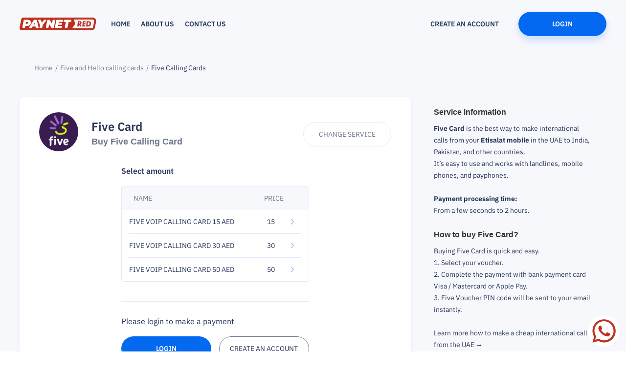

--- FILE ---
content_type: text/html; charset=UTF-8
request_url: https://paynet.red/uae-voip-calling-cards/five-calling-cards
body_size: 7908
content:
<!DOCTYPE html>
<html lang="en">
<head>
    <meta charset="utf-8" />

    <!-- Google tag (gtag.js) -->
    <script async src="https://www.googletagmanager.com/gtag/js?id=G-TSC28PS9NF"></script>
    <script>
      window.dataLayer = window.dataLayer || [];
      function gtag(){dataLayer.push(arguments);}
      gtag('js', new Date());

      gtag('config', 'G-TSC28PS9NF');
    </script>

    <title>Buy Five Card | Cheap calls with Five Calling Card from Etisalat | Paynet.Red - Quick Recharge</title>
    <meta name="description" content="Buy Five Card and enjoy cheap international calls with Etisalat! ⭐ Stay connected with loved ones in India, Pakistan, and more. Fast recharge at Paynet.Red."/>

    <link rel="canonical" href="https://paynet.red/uae-voip-calling-cards/five-calling-cards" />

    <meta property="og:type" content="website" />
    <meta property="og:site_name" content="Paynet.Red" />
    <meta property="og:title" content="Buy Five Card | Cheap calls with Five Calling Card from Etisalat | Paynet.Red - Quick Recharge" />
    <meta property="og:description" content="Buy Five Card and enjoy cheap international calls with Etisalat! ⭐ Stay connected with loved ones in India, Pakistan, and more. Fast recharge at Paynet.Red." />
    <meta property="og:image" content="https://paynet.red/img/logo-social-new.png" />
    <meta property="og:image:width" content="600" />
    <meta property="og:image:height" content="315" />
    <meta property="og:image:alt" content="Paynet.Red: International Mobile Recharge" />
    <meta property="og:url" content="https://paynet.red/uae-voip-calling-cards/five-calling-cards" />

    <meta property="twitter:title" content="Buy Five Card | Cheap calls with Five Calling Card from Etisalat | Paynet.Red - Quick Recharge" />
    <meta property="twitter:description" content="Buy Five Card and enjoy cheap international calls with Etisalat! ⭐ Stay connected with loved ones in India, Pakistan, and more. Fast recharge at Paynet.Red." />
    <meta property="twitter:image" content="https://paynet.red/img/logo-social-twitter-new.jpg" />
    <meta property="twitter:card" content="summary_large_image" />

    <meta name="csrf-token" content="7LD9fF7K7J5reGlJ8AMQlJnNNJZa1Lcy3mUusCpe" />
    <meta name="language" content="en" />

    <meta name="viewport" content="width=device-width, initial-scale=1" />
    <meta http-equiv="X-UA-Compatible" content="ie=edge">
    <meta name="format-detection" content="telephone=no" />

    <script src="/js/jquery.min.js"></script>

    <link rel="stylesheet" href="/css/uikit.min.css">
    <script src="/js/uikit.min.js"></script>
    <script src="/js/uikit-icons.min.js"></script>

    <!-- script type="text/javascript" src="https://www.google.com/recaptcha/api.js?render=6LeUSF0aAAAAAGlmxeK9Z3PMA9aWM-rrjqFYO-YV"></script>
    <script type="text/javascript">
        grecaptcha.ready(function () {
            window.updateRecaptchaToken = function (action) {
                return grecaptcha.execute('6LeUSF0aAAAAAGlmxeK9Z3PMA9aWM-rrjqFYO-YV', {action: action}).then(function (token) {
                    return token;
                });
            }
        });
    </script -->

            <script src="https://apis.google.com/js/client:platform.js?onload=start" async defer></script>
        <script type="text/javascript">
            function start() {
                gapi.load('auth2', function() {
                    auth2 = gapi.auth2.init({
                        client_id: '8042557434-g66gm2u72seiuiun9hpjlp1l8iq45a4t.apps.googleusercontent.com',
                    });
                });
            }
        </script>
    
    
    <script src="/js/app.js?3500086240"></script>
    <script src="/js/seoAnalytics.js"></script>

            <script type="text/javascript" defer>$.ajax({type:'post',url:'/account/api/stats',data:{'u':window.location.href,'r':document.referrer}});</script>
    
        <script src="/js/international-mobile.js" type="text/javascript"></script>
    <script type="text/javascript">
        function submitServiceForm() {
                            //$('#login__popup').fancybox().trigger('click');
                $('#header_btn_login').click();
                return false;
                    }
    </script>

    <script>
        let infoViewItem = {'items': [getDataLayerObjectItem('Five Calling Cards', '2853', '20', 'Five Calling Cards'),]};
        dataLayerPush('view_item', infoViewItem, 1);
    </script>

            <script type="application/ld+json">
{
  "@context": "https://schema.org",
  "@type": "Product",
  "name": "Five Calling Card",
  "image": "https://paynet.red/img/services/five-voip-card.png",
  "url": "https://paynet.red/uae-voip-calling-cards/five-calling-cards",
  "description": "The Five Card (Etisalat only) offers the best rates for calling countries like India, Pakistan, and more. Exclusively for Etisalat users, this calling card is a reliable and cost-effective solution for making international calls from both mobile phones and landlines in the UAE.",
  "brand": {
    "@type": "Brand",
    "name": "Five",
    "logo": "https://paynet.red/img/services/five-voip-card.png"
  },
  "areaServed": [
    "BH",
    "BD",
    "EG",
    "IN",
    "KW",
    "OM",
    "PK",
    "PH",
    "SA",
    "LK",
    "AE"
  ],
  "offers": {
    "@type": "AggregateOffer",
    "offerCount": "3",
    "lowPrice": "15",
    "highPrice": "50",
    "priceCurrency": "AED",
    "availability": "https://schema.org/InStock",
    "url": "https://paynet.red/uae-voip-calling-cards/five-calling-cards",
    "offers": [
      {
        "@type": "Offer",
        "name": "FIVE VOIP CALLING CARD 15 AED",
        "price": "15",
        "priceCurrency": "AED",
        "availability": "https://schema.org/InStock",
        "url": "https://paynet.red/uae-voip-calling-cards/five-calling-cards",
        "acceptedPaymentMethod": [
          "VisaCard",
          "MasterCard",
          "ApplePay"
        ]
      },
      {
        "@type": "Offer",
        "name": "FIVE VOIP CALLING CARD 30 AED",
        "price": "30",
        "priceCurrency": "AED",
        "availability": "https://schema.org/InStock",
        "url": "https://paynet.red/uae-voip-calling-cards/five-calling-cards",
        "acceptedPaymentMethod": [
          "VisaCard",
          "MasterCard",
          "ApplePay"
        ]
      },
      {
        "@type": "Offer",
        "name": "FIVE VOIP CALLING CARD 50 AED",
        "price": "50",
        "priceCurrency": "AED",
        "availability": "https://schema.org/InStock",
        "url": "https://paynet.red/uae-voip-calling-cards/five-calling-cards",
        "acceptedPaymentMethod": [
          "VisaCard",
          "MasterCard",
          "ApplePay"
        ]
      }
    ]
  },
  "additionalProperty": [
    {
      "@type": "PropertyValue",
      "name": "Service Type",
      "value": "Prepaid Calling Card"
    },
    {
      "@type": "PropertyValue",
      "name": "Provider",
      "value": "Etisalat"
    },
    {
      "@type": "PropertyValue",
      "name": "Access Number",
      "value": "800-505"
    }
  ],
  "seller": {
    "@type": "Organization",
    "name": "Paynet",
    "url": "https://paynet.red"
  },
  "isAccessoryOrSparePartFor": {
    "@type": "Service",
    "name": "International Calling Service",
    "description": "International calls from the UAE to India, Pakistan and other countries"
  },
  "shippingDetails": {
    "@type": "OfferShippingDetails",
    "shippingRate": {
      "@type": "MonetaryAmount",
      "value": "0",
      "currency": "AED"
    },
    "deliveryTime": {
      "@type": "ShippingDeliveryTime",
      "minimumTime": "PT1S",
      "maximumTime": "PT2H",
      "description": "From a few seconds to 2 hours"
    },
    "doesNotShip": false,
    "deliveryMethod": "http://purl.org/goodrelations/v1#DeliveryModeEmail",
    "shippingLabel": "Digital Delivery",
    "description": "After successful payment, a Five Calling Card PIN will be sent to your email",
    "shippingDestination": [
      {
        "@type": "DefinedRegion",
        "addressCountry": "BH"
      },
      {
        "@type": "DefinedRegion",
        "addressCountry": "BD"
      },
      {
        "@type": "DefinedRegion",
        "addressCountry": "EG"
      },
      {
        "@type": "DefinedRegion",
        "addressCountry": "IN"
      },
      {
        "@type": "DefinedRegion",
        "addressCountry": "KW"
      },
      {
        "@type": "DefinedRegion",
        "addressCountry": "OM"
      },
      {
        "@type": "DefinedRegion",
        "addressCountry": "PK"
      },
      {
        "@type": "DefinedRegion",
        "addressCountry": "PH"
      },
      {
        "@type": "DefinedRegion",
        "addressCountry": "SA"
      },
      {
        "@type": "DefinedRegion",
        "addressCountry": "LK"
      },
      {
        "@type": "DefinedRegion",
        "addressCountry": "AE"
      }
    ]
  },
  "deliveryTime": {
    "@type": "ShippingDeliveryTime",
    "minimumTime": "PT1S",
    "maximumTime": "PT2H",
    "description": "From a few seconds to 2 hours"
  },
  "callRates": [
    {
      "@type": "PriceSpecification",
      "name": "Bangladesh",
      "price": "0.14",
      "priceCurrency": "AED",
      "unitText": "per minute",
      "description": "14 fils per minute"
    },
    {
      "@type": "PriceSpecification",
      "name": "India",
      "price": "0.25",
      "priceCurrency": "AED",
      "unitText": "per minute",
      "description": "25 fils per minute"
    },
    {
      "@type": "PriceSpecification",
      "name": "Egypt",
      "price": "0.63",
      "priceCurrency": "AED",
      "unitText": "per minute",
      "description": "63 fils per minute"
    },
    {
      "@type": "PriceSpecification",
      "name": "Nepal",
      "price": "0.63",
      "priceCurrency": "AED",
      "unitText": "per minute",
      "description": "63 fils per minute"
    },
    {
      "@type": "PriceSpecification",
      "name": "Pakistan",
      "price": "0.32",
      "priceCurrency": "AED",
      "unitText": "per minute",
      "description": "32 fils per minute"
    },
    {
      "@type": "PriceSpecification",
      "name": "Afghanistan",
      "price": "0.76",
      "priceCurrency": "AED",
      "unitText": "per minute",
      "description": "76 fils per minute"
    },
    {
      "@type": "PriceSpecification",
      "name": "Indonesia",
      "price": "0.76",
      "priceCurrency": "AED",
      "unitText": "per minute",
      "description": "76 fils per minute"
    },
    {
      "@type": "PriceSpecification",
      "name": "Philippines",
      "price": "0.76",
      "priceCurrency": "AED",
      "unitText": "per minute",
      "description": "76 fils per minute"
    },
    {
      "@type": "PriceSpecification",
      "name": "Sri Lanka",
      "price": "0.76",
      "priceCurrency": "AED",
      "unitText": "per minute",
      "description": "76 fils per minute"
    },
    {
      "@type": "PriceSpecification",
      "name": "Ethiopia",
      "price": "1.58",
      "priceCurrency": "AED",
      "unitText": "per minute",
      "description": "AED 1.58 per minute"
    },
    {
      "@type": "PriceSpecification",
      "name": "Sudan",
      "price": "1.58",
      "priceCurrency": "AED",
      "unitText": "per minute",
      "description": "AED 1.58 per minute"
    }
  ],
  "potentialAction": {
    "@type": "BuyAction",
    "target": {
      "@type": "EntryPoint",
      "urlTemplate": "https://paynet.red/uae-voip-calling-cards/five-calling-cards",
      "actionPlatform": [
        "http://schema.org/DesktopWebPlatform",
        "http://schema.org/MobileWebPlatform"
      ]
    }
  }
}
</script>
    
    <link rel="stylesheet" href="/css/googleFonts.min.css">
    <link rel="stylesheet" href="/css/jquery.fancybox.min.css">
    <link rel="stylesheet" href="/css/element-plus-index.min.css">
    <link rel="stylesheet" href="/css/slick.min.css">
    <link rel="stylesheet" href="/css/styles.css?3500086240">
    <link rel="stylesheet" href="/css/rtl_style.css?3500086240">

    <link rel="icon" type="image/png" href="/img/new_design/favicon.ico" />

    </head>
<body>

    <!-- header header--home -->
    <header class="header header--home">
    <div class="container">
        <div class="header__wrap">
            <div class="header__left">
                <div class="logo" style="height: 28px;">
                    <a href="/"><img src="/img/new_design/logo.svg" alt="Paynet.red - UAE mobile airtime recharge service. Five and Hello Calling cards" title="Paynet.red - UAE mobile airtime recharge service. Five and Hello Calling cards"></a>
                </div>

                <ul class="header__list">
                                        <li><a href="https://paynet.red/">Home</a></li>
                    <li class="uk-hidden@ss"><a href="https://paynet.red/mobile">Mobile Recharge</a></li>
                    <li class="uk-hidden@ss"><a href="https://paynet.red/uae-mobile-recharge">Du &amp; Etisalat</a></li>
                    <li class="uk-hidden@ss"><a href="https://paynet.red/uae-voip-calling-cards">Calling Cards</a></li>
                    <li class="uk-hidden@ss"><a href="https://paynet.red/gift-cards">Gift Cards</a></li>
                    <li><a href="https://paynet.red/about">About us</a></li>
                    <li><a href="https://paynet.red/contacts">CONTACT US</a></li>

                    
                </ul>
            </div>
            <div class="header__log">
                <!-- div class="listLanguage mobile">
                    <a href="javascript:void(0);" class="uk-icon-link" uk-icon="world" style="color: #c02f1e;"></a>
                    <span class="listLanguage__textLanguage">en</span>
                    <img src="/img/new_design/arr.svg" alt="arr" title="arr" class="arrLanguage">
                    <ul class="listLanguage__popup">
                                                    <li>
                                <a rel="alternate" hreflang="en" href="https://paynet.red/en/uae-voip-calling-cards/five-calling-cards">
                                    English
                                </a>
                            </li>
                                            </ul>
                </div -->
                                    <a href="#register__popup" class="register popup">Create an account</a>
                    <a href="#login__popup" class="login popup" id="header_btn_login"><img src="/img/new_design/login.svg" alt="login" title="login"><span>LOGIN</span></a>
                    <button class="burg">
                        <span></span>
                        <span></span>
                        <span></span>
                    </button>
                                                    </div>
            </div>
        </div>
    </div>
</header>

        
    <section>
            <main class="main main__cart top__header__padding">

        
                            <section class="breadcrumbs">
    <div class="container">
        <div class="breadcrumbs__wrap">
            <ul class="breadcrumbs__list">
                <li><a href="https://paynet.red/">Home</a></li>

                                                                                        <li><a href="https://paynet.red/uae-voip-calling-cards">Five and Hello calling cards</a></li>
                                                                                                <li><span>Five Calling Cards</span></li>
                                                                        </ul>
        </div>
    </div>
</section>

<section class="content">
    <div class="container">
        <div class="content__wrap">
            <div class="content__block">
                <div class="content__block__top__info">
                    <div class="info__block">
                        <img src="/img/services/five-voip-card.png " alt="logo_gift_cart" title="logo_gift_cart" class="logo__gift__cart">

                        <div class="name">
                                                            <h1 class="name service-title service-title-no-promo uk-text-middle">Five Card</h1>

                                                                    <h2 class="name service-subtitle uk-text-middle">Buy Five Calling Card</h2>
                                                                                    </div>
                    </div>

                                            <a class="change__more" href="/">CHANGE SERVICE</a>
                                    </div>
                <div class="content__block__wraps">

                    <form action="" method="post" id="service-form" onsubmit="return submitServiceForm();">
                        <input type="hidden" name="_token" value="7LD9fF7K7J5reGlJ8AMQlJnNNJZa1Lcy3mUusCpe">                        <input type="hidden" id="field-amount" name="amount" value="" />

                        
                        <div class="select__amount">
                            <span class="label">Select amount</span>
                            <ul class="select__amount__table fix__ul_card">

                                <li class="select__amount__table__item">
                                    <span class="select__amount__table__item__col__left">Name</span>
                                    <span class="select__amount__table__item__col__right">PRICE</span>
                                </li>

                                                                                                            <li class="select__amount__table__item" onclick="$('#field-amount').val(' 15'); $('#service-form').attr('action', 'https://paynet.red/uae-voip-calling-cards/five-calling-cards/five-card-15aed'); $('#service-form').submit();">
                                            <a class="select__amount__table__item__link">
                                                <span class="select__amount__table__item__col__left">
                                                        Five VoIP Calling Card 15 AED
                                                </span>
                                                <span class="select__amount__table__item__col__right">15</span>
                                            </a>
                                        </li>

                                                                                                                                                <li class="select__amount__table__item" onclick="$('#field-amount').val(' 30'); $('#service-form').attr('action', 'https://paynet.red/uae-voip-calling-cards/five-calling-cards/five-card-30aed'); $('#service-form').submit();">
                                            <a class="select__amount__table__item__link">
                                                <span class="select__amount__table__item__col__left">
                                                        Five VoIP Calling Card 30 AED
                                                </span>
                                                <span class="select__amount__table__item__col__right">30</span>
                                            </a>
                                        </li>

                                                                                                                                                <li class="select__amount__table__item" onclick="$('#field-amount').val(' 50'); $('#service-form').attr('action', 'https://paynet.red/uae-voip-calling-cards/five-calling-cards/five-card-50aed'); $('#service-form').submit();">
                                            <a class="select__amount__table__item__link">
                                                <span class="select__amount__table__item__col__left">
                                                        Five VoIP Calling Card 50 AED
                                                </span>
                                                <span class="select__amount__table__item__col__right">50</span>
                                            </a>
                                        </li>

                                                                                                </ul>
                        </div>

                                                    <div class="create__or__login">
                                <span class="label">Please login to make a payment</span>
                                <div class="create__or__login__items">
                                    <a href="#login__popup" class="login popup">LOGIN</a>
                                    <a href="#register__popup" class="create popup">Create an account</a>
                                </div>
                            </div>
                                            </form>
                </div>

                                    <div class="content__block__service_text page_text">
                        <h3>What is Five Card?</h3> <p>Looking for affordable international calling from the UAE?<br />The Five Calling Card offers the best international rates for calls to countries like India, Pakistan, and more.<br /><strong>Exclusively for Etisalat users</strong>, this calling card is a reliable and cost-effective solution for making international calls from both mobile phones, landlines, and payphones.</p> <h3>How to Use Five Calling Card?</h3> <p>Using the Five Calling Card is simple and efficient. Just follow these steps:</p> <ol>     <li>Dial <strong>800-505</strong>.</li>     <li>Enter your <strong>PIN code</strong> and press <strong>#</strong>.</li>     <li>Enter the international number you want to call, including the <strong>country code</strong>, then press <strong>#</strong>.</li> </ol> <p><strong>Example</strong>:<br />To call India, dial <strong>800-505</strong>, then enter <strong>Five Card PIN</strong> and press <strong>#</strong>, then contact number <strong>009198xxxxxxxx</strong>, and press <strong>#</strong>.</p> <h3>What is Five Calling Card?</h3> <p>The <strong>Etisalat Five Card</strong> is a legal calling card in the UAE, offering the best international call rates through the Etisalat network. With flexible denominations and easy-to-use features, it&rsquo;s an ideal option for those who need to make frequent international calls.</p> <ul>     <li><strong>Denominations</strong>: AED 15, AED 30, AED 50.</li>     <li><strong>Support</strong>: Multilingual support at <strong>800-544</strong>.</li>     <li><strong>Purchase Options</strong>: Available online at Paynet.red.</li> </ul> <h3>What Are the International Call Rates with Five Card?</h3> <table>     <thead>         <tr>             <th>Countries</th>             <th>Rate per minute*</th>         </tr>     </thead>     <tbody>         <tr>             <td>Bangladesh</td>             <td>14 fils</td>         </tr>         <tr>             <td>India</td>             <td>25 fils</td>         </tr>         <tr>             <td>Egypt</td>             <td>63 fils</td>         </tr>         <tr>             <td>Nepal</td>             <td>63 fils</td>         </tr>         <tr>             <td>Pakistan</td>             <td>32 fils</td>         </tr>         <tr>             <td>Afghanistan</td>             <td>76 fils</td>         </tr>         <tr>             <td>Indonesia</td>             <td>76 fils</td>         </tr>         <tr>             <td>Philippines</td>             <td>76 fils</td>         </tr>         <tr>             <td>Sri Lanka</td>             <td>76 fils</td>         </tr>         <tr>             <td>Ethiopia</td>             <td>AED 1.58</td>         </tr>         <tr>             <td>Sudan</td>             <td>AED 1.58</td>         </tr>     </tbody> </table> <h2>What Are the International Calling Packs for Five Card?</h2> <p>Bring Home closer to you with calling rates as low as 5 Fils / minute. Stay connected to your loved ones back home with International packs that offer up to 2000 minutes.</p> <table>     <thead>         <tr>             <th>Country</th>             <th>International Minutes</th>             <th>Validity</th>             <th>Price (AED)</th>         </tr>     </thead>     <tbody>         <tr>             <td>India (All operators), Pakistan (Zong, Ufone, Jazz), Egypt (Vodafone, Etisalat), Afghanistan (Roshan &amp; Etisalat)</td>             <td>30</td>             <td>24 Hours</td>             <td>5</td>         </tr>         <tr>             <td>India, Pakistan, Egypt, Afghanistan</td>             <td>200</td>             <td>7 Days</td>             <td>25</td>         </tr>         <tr>             <td>India, Pakistan, Egypt, Afghanistan</td>             <td>500</td>             <td>28 Days</td>             <td>49</td>         </tr>         <tr>             <td>India, Pakistan, Egypt, Afghanistan</td>             <td>1000</td>             <td>28 Days</td>             <td>79</td>         </tr>         <tr>             <td>India, Pakistan, Egypt, Afghanistan</td>             <td>2000</td>             <td>28 Days</td>             <td>99</td>         </tr>         <tr>             <td>Bangladesh (All operators)</td>             <td>60</td>             <td>24 Hours</td>             <td>5.25</td>         </tr>         <tr>             <td>Bangladesh</td>             <td>400</td>             <td>7 Days</td>             <td>25</td>         </tr>         <tr>             <td>Bangladesh</td>             <td>750</td>             <td>28 Days</td>             <td>49</td>         </tr>         <tr>             <td>Bangladesh</td>             <td>1500</td>             <td>28 Days</td>             <td>79</td>         </tr>         <tr>             <td>Bangladesh</td>             <td>2000</td>             <td>28 Days</td>             <td>99</td>         </tr>     </tbody> </table> <p><strong>How to subscribe:</strong> Dial <code><strong>*135*80#</strong></code></p> <p><strong>Important to Know</strong></p> <ul>     <li>To subscribe, dial <code><strong>*135*80#</strong></code> and choose your preferred country.</li>     <li>Packs are one-time.</li>     <li>Multi-purchase is allowed.</li>     <li>Minutes are charged on a per-minute basis.</li> </ul> <h3>Where to Buy Five Calling Card?</h3> <p>The <strong>Five Calling Card</strong> is available at <a href="https://paynet.red">Paynet.red</a>, the only online store in the UAE offering all denominations of this VoIP card. You can conveniently purchase your card with Visa, Mastercard, or Apple Pay for secure transactions.</p> <p>Stay connected internationally with the affordable, easy-to-use Five Calling Card, exclusively for <strong>Etisalat</strong> customers.</p> <h3>Why Choose Five Calling Card?</h3> <ol>     <li><strong>Affordable International Calling</strong>: Five Calling Card provides some of the cheapest international call rates from the UAE, especially for popular destinations like India, Pakistan, and other countries.</li>     <li><strong>Flexibility</strong>: Choose from three denominations:&nbsp;<strong>AED 15, AED 30</strong>, and <strong>AED 50&nbsp;</strong>to suit your calling needs.</li>     <li><strong>Secure and Reliable</strong>: There&rsquo;s no risk of losing credit, and the card can be used with both mobile and landline phones.</li>     <li><strong>Exclusive to Etisalat</strong>: The Five Calling Card works exclusively on the <strong>Etisalat</strong> network.</li> </ol>
                    </div>
                            </div>

            <div class="content__sidebar__info page_text">

                                    <h4>Service information</h4><p><strong>Five Card</strong> is the best way to make international calls from your <strong>Etisalat mobile</strong> in the UAE to India, Pakistan, and other countries.<br />It&rsquo;s easy to use and works with landlines, mobile phones, and payphones.<br /><br /><strong>Payment processing time:</strong><br />From a few seconds to 2 hours.</p><h4>How to buy Five Card?</h4><p>Buying Five Card is quick and easy.<br />1.&nbsp;Select your voucher.<br />2.&nbsp;Complete the payment&nbsp;with bank payment card Visa / Mastercard or Apple Pay.<br />3.&nbsp;Five Voucher PIN code will be sent to your email instantly.<br /><br /><a href="https://paynet.red/en/uae-voip/how-to-make-cheap-international-calls-from-uae">Learn more how to make a cheap international call from the UAE &rarr;</a></p>
                    

                                    
                <div class="content__sidebar__info_btn_help">
                    <a class="uk-link" href="https://paynet.red/help">What to do if the money did not come to your account?</a>
                </div>

                <div class="pay__info">
                    <span class="sub__title">Buy Five Calling Cards via</span>
                    <div class="pay__items">
                        <img src="/img/new_design/pay1.png" alt="pay1" title="pay1">
                        <img src="/img/new_design/pay3.png" alt="pay3" title="pay3">
                        <img src="/img/new_design/pay4.png" alt="pay4" title="pay4">
                    </div>
                </div>
            </div>
        </div>

            </div>
</section>
                    
    </main>
    </section>


<!-- FOOTER -->
    <footer class="footer">
    <div class="container">
        <div class="footer__wrap">
            <div class="footer__left">
                <p>Paynet.Red — Instant Du Recharge Online. Etisalat Recharge, Virgin online mobile recharge.</p>
                <img src="/img/new_design/pay-new.png" alt="pay" title="pay">
            </div>
            <div class="footer__nav">
                <ul class="footer__list">
                                            <li><a href="https://paynet.red/salik">Salik Recharge</a></li>
                                            <li><a href="https://paynet.red/uae-voip-calling-cards">Calling Cards</a></li>
                                            <li><a href="https://paynet.red/privacy">Privacy</a></li>
                                            <li><a href="https://paynet.red/uae-mobile-recharge/du">Du Recharge</a></li>
                                            <li><a href="https://paynet.red/uae-voip-calling-cards/five-calling-cards">Buy Five Card</a></li>
                                            <li><a href="https://paynet.red/terms">Terms</a></li>
                                            <li><a href="https://paynet.red/uae-mobile-recharge/etisalat">Etisalat Recharge</a></li>
                                            <li><a href="https://paynet.red/uae-voip-calling-cards/hello-calling-cards">Buy Hello Card</a></li>
                                            <li><a href="https://paynet.red/contacts">Contact Us</a></li>
                                            <li><a href="https://paynet.red/uae-mobile-recharge/virgin">Virgin Recharge</a></li>
                                            <li><a href="https://paynet.red/gift-cards">Gift Cards</a></li>
                                            <li><a href="https://paynet.red/payment-methods">Payment methods</a></li>
                                            <li><a href="https://paynet.red/mobile">Mobile Recharge</a></li>
                                            <li><a href="https://paynet.red/help">Help</a></li>
                                            <li><a href="https://paynet.one/api">For Developers</a></li>
                                    </ul>
            </div>
        </div>

        <div class="footer__info">
            <p>© 2026 <a href="/">Paynet</a> | Built with <img src="/img/new_design/cil.svg" style="vertical-align: baseline" alt="i" title="i"> in Dubai</p>
        </div>
    </div>
</footer>
<!-- /FOOTER -->

    <span style="display: block; cursor: pointer; position: fixed; bottom: 10px; right: 10px; z-index: 1;">
        <span class="uk-icon-link uk-whatsapp-chat" uk-icon="whatsapp" style="color: #c02f1e; margin: 0 3px; background: white; border-radius: 50%; padding: 7px;" onclick="window.open('https://wa.me/971527048015', '_blank');"></span>
    </span>

            <!-- popup login__popup -->
<div id="login__popup" class="register__popup">
    <div class="register__popup__wrap">
        <div class="register__popup__top">
            <div class="register__popup__title">
                <span class="title">Login</span>
                <button data-fancybox-close class="close"><img src="/img/new_design/close.svg" alt="X" title="close"></button>
            </div>
            <div class="social__log">

                <a onclick="OAuth.google(); return false;" style="margin: 0 auto;"><img src="/img/new_design/google.svg" alt="G" title="G" ><span>Google</span></a>
                <!--a onclick="OAuth.facebook(); return false;"><img src="/img/new_design/facebook.svg" alt="F" title="F" ><span>Facebook</span></a-->

            </div>
            <div class="hr">
                <span>or</span>
            </div>
            <form class="register__form pop_log_form">
                        <span class="label">
                            <span>E-mail</span>
                            <input type="text"
                                   placeholder="email@gmail.com"
                                   id="field-auth-email"
                                   name="email"
                                   autofocus
                                   required>
                        </span>
                        <span class="label">
                            <span>Password</span>
                            <input type="password"
                                   id="field-auth-password"
                                   name="password"
                                   required>
                            <button type="button" class="pass__y"></button>
                        </span>

                <div class="have__akk">
                    <span>
                        <a class="popup uk-form-stacked" href="#recovery_pass__popup">Forgot your password?</a>
                    </span>
                </div>

                <button id="login-form-submit" class="submit" type="submit">Continue</button>
            </form>
        </div>

        <div class="have__akk">
            <span>Not have an account? <a class="popup" href="#register__popup">Register</a></span>
        </div>
    </div>
</div>
        <!-- popup register -->
<div id="register__popup" class="register__popup">
    <div class="register__popup__wrap">
        <div class="register__popup__top modal-signup-step-1">
            <div class="register__popup__title">
                <span class="title">Create new account</span>
                <button data-fancybox-close class="close"><img src="/img/new_design/close.svg" alt="X" title="close"></button>
            </div>
            <div class="social__log">

                <a onclick="OAuth.google(); return false;" style="margin: 0 auto;"><img src="/img/new_design/google.svg" alt="G" title="G"><span>Google</span></a>

            </div>
            <div class="hr">
                <span>or</span>
            </div>

            <div class="register-form-wrap">
                <form id="email-register-form" class="register__form pop_reg_form">
                    <div class="register-form-input">
                        <input type="hidden" name="_token" value="7LD9fF7K7J5reGlJ8AMQlJnNNJZa1Lcy3mUusCpe">                        <span class="label">
                            <span>Your name</span>
                            <input type="text"
                                   id="field-signup-name"
                                   name="name"
                                   autofocus
                                   required>
                        </span>
                        <span class="label">
                            <span>Your e-mail</span>
                            <input type="email"
                                   id="field-signup-email"
                                   name="email"
                                   placeholder="email@gmail.com"
                                   required>
                        </span>
                        <span class="label">
                            <span>Password</span>
                            <input type="password"
                                   id="field-signup-password1"
                                   name="password"
                                   required>
                            <button type="button" class="pass__y"></button>
                        </span>
                        <span class="label">
                            <span>Confirm password</span>
                            <input type="password"
                                   id="field-signup-password2"
                                   name="password_confirmation"
                                   required>
                            <button type="button" class="pass__y"></button>
                            <span class="eror">Confirm password</span>
                        </span>
                    </div>
                    <div class="register-form-footer">
                        <span class="privacy">By clicking &laquo;Continue&raquo;, you agree <nobr>to the</nobr> <a href="/terms" target="_blank">Terms</a> and <a href="/privacy" target="_blank"><nobr>Privacy Policy</nobr></a></span>
                        <button id="email-register-form-submit" class="submit" type="submit">Continue</button>
                    </div>
                </form>
            </div>


            <div class="have__akk">
                <span>Already have an account? <a class="popup" href="#login__popup">Login</a></span>
            </div>
        </div>

        <div class="register__popup__top modal-signup-step-2">
            <div class="uk-modal-header register__popup__result__title">
                <div class="uk-modal-title uk-text-lead uk-text-light">Almost done</div>
                <button data-fancybox-close class="close"><img src="/img/new_design/close.svg" alt="X" title="close"></button>
            </div>
            <div class="uk-modal-body uk-text-center">
                <div id="register-result-email">
                    <p class="uk-text-primary">
                        <strong>A verification link has been sent to your email account.</strong>
                    </p>
                    <p class="uk-text-primary" style="color: red !important;">
                        If it's not in your inbox, please check the <strong>spam folder</strong>.
                    </p>
                    <button id="send-email-verification" class="submit" type="button">Resend</button>
                    <p>
                        Please click on the link that has just been sent to your email account to verify your email.
                    </p>
                </div>
            </div>
        </div>
    </div>
</div>
        <!-- popup recovery pass -->
<div id="recovery_pass__popup" class="register__popup">
    <div class="register__popup__wrap modal-password-recovery-step-1">
        <div class="register__popup__top">
            <div class="register__popup__title">
                <span class="title">Login</span>
                <button data-fancybox-close class="close"><img src="/img/new_design/close.svg" alt="X" title="close"></button>
            </div>

            <div class="hr">

            </div>
            <form class="register__form pop_rec_pass_form">
                        <span class="label">
                            <span>E-mail</span>
                            <input type="text"
                                   placeholder="email@gmail.com"
                                   id="field-recovery-email"
                                    autofocus
                                    required>
                        </span>
                <button id="recovery_pass-form-submit" class="submit pop_rec_pass_form" type="submit">Continue</button>
            </form>

        </div>

        <div class="have__akk">
            <span>Not have an account? <a class="popup" href="#register__popup">Register</a></span>
        </div>
    </div>

    <div class="register__popup__wrap modal-password-recovery-step-2">
        <div class="uk-modal-header">
            <div class="uk-modal-title uk-text-center uk-text-lead uk-text-light">Password recovery</div>
        </div>
        <div class="uk-modal-body uk-text-center">
            <p class="uk-text-primary">
                Password reset link has been sent to your email account.
            </p>
        </div>
    </div>
</div>
    
    <script src="/js/jquery.min.js"></script>
    <script src="/js/jquery.fancybox.min.js"></script>
    <script src="/js/slick.min.js"></script>
    <script src="/js/script.js"></script>
    <script src="/js/components/ClipboardTextCopier.js?1693476017" type="text/javascript"></script>

<script defer src="https://static.cloudflareinsights.com/beacon.min.js/vcd15cbe7772f49c399c6a5babf22c1241717689176015" integrity="sha512-ZpsOmlRQV6y907TI0dKBHq9Md29nnaEIPlkf84rnaERnq6zvWvPUqr2ft8M1aS28oN72PdrCzSjY4U6VaAw1EQ==" data-cf-beacon='{"version":"2024.11.0","token":"939754b6459f46a1abc298cb5f85fd8f","r":1,"server_timing":{"name":{"cfCacheStatus":true,"cfEdge":true,"cfExtPri":true,"cfL4":true,"cfOrigin":true,"cfSpeedBrain":true},"location_startswith":null}}' crossorigin="anonymous"></script>
</body>
</html>


--- FILE ---
content_type: text/css
request_url: https://paynet.red/css/styles.css?3500086240
body_size: 15048
content:
* {
    margin: 0;
    padding: 0;
    -webkit-box-sizing: border-box;
    box-sizing: border-box;
}

body {
    font-family: 'IBM Plex Sans', sans-serif;
}

a {
    text-decoration: none;
    outline: none;
    color: inherit;
}

a:hover {
    text-decoration: none;
}

p {
    margin-bottom: 0;
}

input {
    font-family: 'IBM Plex Sans', sans-serif;
}

button {
    border: none;
    background: none;
    outline: none;
    font-family: 'IBM Plex Sans', sans-serif;
    cursor: pointer;
}

.container {
    width: 100%;
    max-width: 1240px;
    margin: 0 auto;
    padding: 0 20px;
}

@media (max-width: 450px) {
    .container {
        padding: 0 10px;
    }
}

.main {
    width: 100%;
    /*min-height: 42vh;*/
    display: -webkit-box;
    display: -ms-flexbox;
    display: flex;
    -webkit-box-orient: vertical;
    -webkit-box-direction: normal;
    -ms-flex-direction: column;
    flex-direction: column;
    -webkit-box-align: start;
    -ms-flex-align: start;
    align-items: flex-start;
}

.main__cart {
    background: #F7F8FC;
    /*min-height: 100vh;*/
}

.compensate-for-scrollbar .header {
    padding-right: 15px;
}

.register__popup {
    width: 95%;
    max-width: 380px;
    background: none;
    padding: 0;
    display: none;
}

.register__popup .fancybox-button {
    display: none;
}

.register__popup .register__popup__wrap {
    width: 100%;
    background: #fff;
    -webkit-box-shadow: 0px 2px 15px rgba(7, 61, 180, 0.12);
    box-shadow: 0px 2px 15px rgba(7, 61, 180, 0.12);
    border-radius: 10px;
}

.register__popup .register__popup__top {
    width: 100%;
    padding: 21px;
}

.register__popup .register__popup__title {
    width: 100%;
    display: -webkit-box;
    display: -ms-flexbox;
    display: flex;
    -webkit-box-align: center;
    -ms-flex-align: center;
    align-items: center;
    -webkit-box-pack: justify;
    -ms-flex-pack: justify;
    justify-content: space-between;
    margin-bottom: 21px;
}

.register__popup .register__popup__title .title {
    font-size: 18px;
    line-height: 23px;
    color: #27375A;
}

.register__popup .register__popup__result__title {
    width: 100%;
    display: -webkit-box;
    display: -ms-flexbox;
    display: flex;
    -webkit-box-align: center;
    -ms-flex-align: center;
    align-items: center;
    -webkit-box-pack: justify;
    -ms-flex-pack: justify;
    justify-content: space-between;
}

.register__popup .social__log {
    width: 100%;
    display: -webkit-box;
    display: -ms-flexbox;
    display: flex;
    -webkit-box-align: center;
    -ms-flex-align: center;
    align-items: center;
    -webkit-box-pack: justify;
    -ms-flex-pack: justify;
    justify-content: space-between;
    margin-bottom: 21px;
}

@media (max-width: 400px) {
    .register__popup .social__log {
        -webkit-box-orient: vertical;
        -webkit-box-direction: normal;
        -ms-flex-direction: column;
        flex-direction: column;
    }
}

.register__popup .social__log a {
    display: -webkit-box;
    display: -ms-flexbox;
    display: flex;
    -webkit-box-align: center;
    -ms-flex-align: center;
    align-items: center;
    -webkit-box-pack: center;
    -ms-flex-pack: center;
    justify-content: center;
    width: 48%;
    text-align: center;
    border-radius: 20px;
    height: 36px;
    font-weight: 500;
    font-size: 16px;
    line-height: 21px;
    color: #FFFFFF;
    position: relative;
    -webkit-transition: .3s;
    transition: .3s;
}

@media (max-width: 400px) {
    .register__popup .social__log a {
        width: 100%;
        margin-bottom: 10px;
    }
}

.register__popup .social__log a img {
    position: absolute;
    left: 5px;
}

.register__popup .social__log a:nth-child(1) {
    background: #4285F4;
}

.register__popup .social__log a:nth-child(2) {
    background: #3B5998;
}

.register__popup .social__log a:hover {
    -webkit-box-shadow: 0px 2px 15px rgba(7, 62, 180, 0.192);
    box-shadow: 0px 2px 15px rgba(7, 62, 180, 0.192);
}

.register__popup .hr {
    width: 100%;
    display: -webkit-box;
    display: -ms-flexbox;
    display: flex;
    -webkit-box-align: center;
    -ms-flex-align: center;
    align-items: center;
    -webkit-box-pack: center;
    -ms-flex-pack: center;
    justify-content: center;
    position: relative;
    height: 1px;
    background: #E5EBFA;
    margin-bottom: 27px;
}

.register__popup .hr span {
    font-size: 14px;
    line-height: 18px;
    color: #27375A;
    padding: 10px;
    position: absolute;
    background: #fff;
    z-index: 2;
}

.register__popup .register-tabs-head-container {
    display: -webkit-box;
    display: -ms-flexbox;
    display: flex;
    -webkit-box-align: center;
    -ms-flex-align: center;
    align-items: center;
    -webkit-box-pack: justify;
    -ms-flex-pack: justify;
    justify-content: space-evenly;
    height: 36px;
    margin-bottom: 21px;
}

.register-tabs-head-container .register-tab-head {
    width: 100%;
    height: 100%;
    cursor: pointer;
    display: -webkit-box;
    display: -ms-flexbox;
    display: flex;
    -webkit-box-align: center;
    -ms-flex-align: center;
    align-items: center;
    -webkit-box-pack: center;
    -ms-flex-pack: center;
    justify-content: center;
    text-align: center;
    border-radius: 4px;
    color: #1565c0;
    background-color: #bbdefb;
}

.register-tab-head.right {
    margin-left: 1px;
}

.register-tab-head.left {
    margin-right: 1px;
}

.register-tab-head.active {
    color: #ffffff;
    background-color: #1565c0;
}

.register__popup .register-form-wrap {
    height: 450px;
}

.register__popup .register__form {
    width: 100%;
    height: 100%;
    display: -webkit-box;
    display: -ms-flexbox;
    display: flex;
    -webkit-box-orient: vertical;
    -webkit-box-direction: normal;
    -ms-flex-direction: column;
    flex-direction: column;
    -webkit-box-align: start;
    -ms-flex-align: start;
    align-items: flex-start;
    padding: 0;
}

.register__form .register-form-input {
    width: 100%;
}

.register__form .register-form-footer {
    width: 100%;
    text-align: center;
    margin-top: auto;
}

.register__popup .register__form .label {
    width: 100%;
    display: -webkit-box;
    display: -ms-flexbox;
    display: flex;
    -webkit-box-orient: vertical;
    -webkit-box-direction: normal;
    -ms-flex-direction: column;
    flex-direction: column;
    -webkit-box-align: start;
    -ms-flex-align: start;
    align-items: flex-start;
    margin-bottom: 20px;
    position: relative;
}

.register__popup .register__form .label span {
    font-size: 14px;
    line-height: 18px;
    color: #27375A;
    margin-bottom: 6px;
}

.register__popup .register__form .label .eror {
    position: absolute;
    left: 0;
    top: 100%;
    font-size: 10px;
    line-height: 13px;
    color: #FE3D3D;
    opacity: 0;
}

.register__popup .register__form .label input {
    border: 1px solid #E5EBFA;
    -webkit-box-sizing: border-box;
    box-sizing: border-box;
    border-radius: 4px;
    background: none;
    outline: none;
    width: 100%;
    height: 40px;
    padding: 5px 14px;
}

.register__popup .register__form .label input:focus {
    border: 1px solid #0369F1;
}

.register__popup .register__form .label .pass__y {
    width: 20px;
    height: 20px;
    display: block;
    background: url(../img/new_design/no-see.svg) no-repeat center;
    position: absolute;
    right: 10px;
    bottom: 10px;
}

.register__popup .register__form .label .pass__y.active {
    background: url(../img/new_design/see.svg) no-repeat center;
}

/*.register__popup .register__form .label input:invalid {*/
/*    border: 1px solid #FE3D3D;*/
/*}*/

/*.register__popup .register__form .label input:invalid ~ .eror {*/
/*    opacity: 1;*/
/*}*/

.register__popup .register__form .privacy {
    width: 100%;
    font-size: 10px;
    line-height: 13px;
    text-align: center;
    color: #27375A;
}

.register__popup .register__form .privacy a {
    text-decoration: underline;
}

.register__popup .submit {
    width: 100%;
    height: 50px;
    background: #0369F1;
    -webkit-box-shadow: 0px 8px 15px rgba(3, 105, 241, 0.2);
    box-shadow: 0px 8px 15px rgba(3, 105, 241, 0.2);
    border-radius: 30px;
    display: -webkit-box;
    display: -ms-flexbox;
    display: flex;
    -webkit-box-align: center;
    -ms-flex-align: center;
    align-items: center;
    -webkit-box-pack: center;
    -ms-flex-pack: center;
    justify-content: center;
    text-align: center;
    margin: 12px 0;
    font-weight: 600;
    font-size: 14px;
    line-height: 18px;
    text-align: center;
    text-transform: uppercase;
    color: #fff;
    -webkit-transition: .3s;
    transition: .3s;
}

.register__popup .submit:hover {
    -webkit-box-shadow: 0px 8px 15px rgba(3, 106, 241, 0.37);
    box-shadow: 0px 8px 15px rgba(3, 106, 241, 0.37);
}

.register__popup .submit:disabled {
    opacity: 0.5;
}

.register__popup .have__akk {
    width: 100%;
    padding: 15px 10px 13px;
    border-top: 1px solid #E5EBFA;
    text-align: center;
    font-size: 14px;
    line-height: 18px;
    text-align: center;
    color: #27375A;
}

.register__popup .have__akk a {
    color: #0369F1;
    text-decoration: underline;
}

#register-result-quick {
    margin-bottom: 20px;
}

.register-result-cred-wrap {
    height: 40px;
    display: -webkit-box;
    display: -ms-flexbox;
    display: flex;
    -webkit-box-align: center;
    -ms-flex-align: center;
    align-items: center;
    -webkit-box-pack: center;
    -ms-flex-pack: center;
    justify-content: center;
    text-align: center;
    flex-direction: row;
}

.register-result-cred-wrap #register-result-creds {
    background-color: #bbdefb;
    height: 100%;
    width: calc(100% - 43px);
    border-radius: 4px;
    display: -webkit-box;
    display: -ms-flexbox;
    display: flex;
    -webkit-box-align: center;
    -ms-flex-align: center;
    align-items: center;
    -webkit-box-pack: center;
    -ms-flex-pack: center;
    justify-content: center;
    text-align: center;
    flex-direction: row;
}

.register-result-cred-wrap .clipboard-copy-button-wrap {
    height: 40px;
    width: 40px;
    margin-left: 3px;
    background-color: #02457a;
    color: #ffffff;
    border-radius: 4px;
}

.clipboard-copy-button {
    width: 100%;
    height: 100%;
}

.clipboard-success-tooltip {
    width: 100%;
    height: 100%;
}

.invisible {
    display: none;
}

#register-result-creds .register-result-cred-item {
    height: 100%;
    font-weight: bold;
    display: -webkit-box;
    display: -ms-flexbox;
    display: flex;
    -webkit-box-align: center;
    -ms-flex-align: center;
    align-items: center;
    -webkit-box-pack: center;
    -ms-flex-pack: center;
    justify-content: center;
    text-align: center;
}

#register-result-creds .register-result-cred-label {
    color: #27375A;
    margin-right: 3px;
}

#register-result-creds .register-result-cred-value {
    color: #1565c0;
}

#registration-back {
    display: flex;
    flex-direction: row;
    align-items: center;
    justify-content: center;
    width: 100px;
    height: 30px;
    margin: 0 auto 0 auto;
}

#registration-back svg {
    width: 30px;
    height: 30px;
    margin-right: 5px;
}

#registration-back span {
    font-size: 20px;
}

.country__popup {
    width: 95%;
    max-width: 380px;
    background: none;
    padding: 0;
    display: none;
}

.country__popup .fancybox-button {
    display: none;
}

.country__popup .country__popup__wrap {
    width: 100%;
    background: #fff;
    -webkit-box-shadow: 0px 2px 15px rgba(7, 61, 180, 0.12);
    box-shadow: 0px 2px 15px rgba(7, 61, 180, 0.12);
    border-radius: 10px;
    padding: 21px 0 10px;
}

.country__popup .register__popup__title {
    width: 100%;
    display: -webkit-box;
    display: -ms-flexbox;
    display: flex;
    -webkit-box-align: center;
    -ms-flex-align: center;
    align-items: center;
    -webkit-box-pack: justify;
    -ms-flex-pack: justify;
    justify-content: space-between;
    margin-bottom: 21px;
    padding: 0 21px;
}

.country__popup .register__popup__title .title {
    font-size: 18px;
    line-height: 23px;
    color: #27375A;
}

.country__popup .search__block__form {
    width: calc(100% - 42px);
    background: #fff;
    -webkit-box-shadow: 0px 2px 15px rgba(7, 61, 180, 0.12);
    box-shadow: 0px 2px 15px rgba(7, 61, 180, 0.12);
    border-radius: 30px;
    height: 50px;
    padding: 5px 15px;
    display: -webkit-box;
    display: -ms-flexbox;
    display: flex;
    -webkit-box-orient: horizontal;
    -webkit-box-direction: normal;
    -ms-flex-direction: row;
    flex-direction: row;
    -webkit-box-align: center;
    -ms-flex-align: center;
    align-items: center;
    -webkit-box-pack: start;
    -ms-flex-pack: start;
    justify-content: flex-start;
    -ms-flex-wrap: nowrap;
    flex-wrap: nowrap;
    margin-bottom: 10px;
    margin-left: 21px;
    margin-right: 21px;
}

@media (max-width: 550px) {
    .country__popup .search__block__form {
        height: 40px;
        padding: 5px 15px;
    }
}

.country__popup .search__block__form button {
    width: 20px;
    height: 20px;
    margin-right: 18px;
}

.country__popup .search__block__form button img {
    width: 100%;
}

.country__popup .search__block__form input {
    -webkit-box-flex: 1;
    -ms-flex-positive: 1;
    flex-grow: 1;
    font-size: 16px;
    line-height: 21px;
    border: none;
    border-radius: 0;
    -webkit-box-shadow: none;
    box-shadow: none;
    outline: none;
    color: #27375A;
}

@media (max-width: 550px) {
    .country__popup .search__block__form input {
        font-size: 14px;
    }
}

.country__popup .search__block__form input[placeholder] {
    text-overflow: ellipsis;
}

.country__popup .search__block__form input::-webkit-input-placeholder {
    color: #9FA1A6;
    -webkit-transition: .2s;
    transition: .2s;
}

.country__popup .search__block__form input:-ms-input-placeholder {
    color: #9FA1A6;
    -webkit-transition: .2s;
    transition: .2s;
}

.country__popup .search__block__form input::-ms-input-placeholder {
    color: #9FA1A6;
    -webkit-transition: .2s;
    transition: .2s;
}

.country__popup .search__block__form input::placeholder {
    color: #9FA1A6;
    -webkit-transition: .2s;
    transition: .2s;
}

.country__popup .search__block__form input:focus::-webkit-input-placeholder {
    color: transparent;
}

.country__popup .search__block__form input:focus:-ms-input-placeholder {
    color: transparent;
}

.country__popup .search__block__form input:focus::-ms-input-placeholder {
    color: transparent;
}

.country__popup .search__block__form input:focus::placeholder {
    color: transparent;
}

.country__popup .contry__items {
    width: 100%;
    list-style-type: none;
    max-height: 420px;
    overflow: auto;
    padding: 0 21px;
}

@media (max-height: 700px) {
    .country__popup .contry__items {
        max-height: 300px;
    }
}

.country__popup .contry__items::-webkit-scrollbar-button {
    background-repeat: no-repeat;
    width: 5px;
    height: 0px;
}

.country__popup .contry__items::-webkit-scrollbar-track {
    background-color: #ecedee;
    right: -10px;
}

.country__popup .contry__items::-webkit-scrollbar-thumb {
    -webkit-border-radius: 3px;
    background: #c5c9d3;
    border-radius: 3px;
}

.country__popup .contry__items::-webkit-scrollbar-thumb:hover {
    background-color: #6E778B;
}

.country__popup .contry__items::-webkit-resizer {
    background-image: url("");
    background-repeat: no-repeat;
    width: 4px;
    height: 0px;
}

.country__popup .contry__items::-webkit-scrollbar {
    width: 5px;
}

.country__popup .contry__items .contry__item {
    width: 100%;
    display: -webkit-box;
    display: -ms-flexbox;
    display: flex;
    -webkit-box-orient: horizontal;
    -webkit-box-direction: normal;
    -ms-flex-direction: row;
    flex-direction: row;
    -webkit-box-align: center;
    -ms-flex-align: center;
    align-items: center;
    -webkit-box-pack: justify;
    -ms-flex-pack: justify;
    justify-content: space-between;
    -ms-flex-wrap: nowrap;
    flex-wrap: nowrap;
    padding: 18px 0;
    -webkit-transition: .3s;
    transition: .3s;
    border-bottom: 1px solid #E4EAF9;
}

.country__popup .contry__items .contry__item .contry__item__left {
    display: -webkit-box;
    display: -ms-flexbox;
    display: flex;
    -webkit-box-orient: horizontal;
    -webkit-box-direction: normal;
    -ms-flex-direction: row;
    flex-direction: row;
    -webkit-box-align: center;
    -ms-flex-align: center;
    align-items: center;
    -webkit-box-pack: start;
    -ms-flex-pack: start;
    justify-content: flex-start;
    -ms-flex-wrap: nowrap;
    flex-wrap: nowrap;
    margin-right: 10px;
}

.country__popup .contry__items .contry__item .contry__item__left img {
    width: 20px;
    height: 20px;
    margin-right: 12px;
}

.country__popup .contry__items .contry__item .contry__item__left .name {
    font-size: 16px;
    line-height: 21px;
    color: #27375A;
}

@media (max-width: 350px) {
    .country__popup .contry__items .contry__item .contry__item__left .name {
        font-size: 14px;
    }
}

.country__popup .contry__items .contry__item .contry__item__code {
    font-size: 16px;
    line-height: 21px;
    text-align: right;
    color: #6E778B;
}

@media (max-width: 350px) {
    .country__popup .contry__items .contry__item .contry__item__code {
        font-size: 14px;
    }
}

.country__popup .contry__items .contry__item:hover .name {
    text-decoration: underline;
}

.select__services__popup {
    display: none;
    width: 90%;
    max-width: 430px;
    background: none;
    padding: 0;
    display: none;
}

.select__services__popup .fancybox-button {
    display: none;
}

.select__services__popup .select__services__popup__wrap {
    width: 100%;
    background: #fff;
    -webkit-box-shadow: 0px 2px 15px rgba(7, 61, 180, 0.12);
    box-shadow: 0px 2px 15px rgba(7, 61, 180, 0.12);
    border-radius: 10px;
    padding: 21px;
}

.select__services__popup .register__popup__title {
    width: 100%;
    display: -webkit-box;
    display: -ms-flexbox;
    display: flex;
    -webkit-box-align: center;
    -ms-flex-align: center;
    align-items: center;
    -webkit-box-pack: justify;
    -ms-flex-pack: justify;
    justify-content: space-between;
    margin-bottom: 21px;
}

.select__services__popup .register__popup__title .title {
    font-size: 18px;
    line-height: 23px;
    color: #27375A;
}

.select__services__popup .select__services__popup__items {
    width: 100%;
    display: -webkit-box;
    display: -ms-flexbox;
    display: flex;
    -webkit-box-orient: horizontal;
    -webkit-box-direction: normal;
    -ms-flex-direction: row;
    flex-direction: row;
    -webkit-box-align: stretch;
    -ms-flex-align: stretch;
    align-items: stretch;
    -webkit-box-pack: justify;
    -ms-flex-pack: justify;
    justify-content: space-between;
    -ms-flex-wrap: wrap;
    flex-wrap: wrap;
}

.select__services__popup .select__services__popup__items .select__services__popup__item {
    width: calc(50% - 12px);
    background: #FFFFFF;
    border: 1px solid #E5EBFA;
    border-radius: 4px;
    display: -webkit-box;
    display: -ms-flexbox;
    display: flex;
    -webkit-box-orient: horizontal;
    -webkit-box-direction: normal;
    -ms-flex-direction: row;
    flex-direction: row;
    -webkit-box-align: center;
    -ms-flex-align: center;
    align-items: center;
    -webkit-box-pack: start;
    -ms-flex-pack: start;
    justify-content: flex-start;
    -ms-flex-wrap: nowrap;
    flex-wrap: nowrap;
    padding: 10px;
    -webkit-transition: .3s;
    transition: .3s;
    margin-bottom: 24px;
}

@media (max-width: 475px) {
    .select__services__popup .select__services__popup__items .select__services__popup__item {
        width: 100%;
        margin-bottom: 12px;
        -webkit-box-pack: start;
        -ms-flex-pack: start;
        justify-content: flex-start;
    }
}

.select__services__popup .select__services__popup__items .select__services__popup__item img {
    width: 30px;
    margin-right: 12px;
}

.select__services__popup .select__services__popup__items .select__services__popup__item span {
    font-size: 16px;
    line-height: 21px;
    color: #000;
}

.select__services__popup .select__services__popup__items .select__services__popup__item:hover {
    border: 1px solid #0369F1;
}

.menu__open .header .header__list {
    -webkit-transform: translateY(0);
    transform: translateY(0);
}

.menu__open .burg span:nth-child(1) {
    -webkit-transform: rotate(45deg) !important;
    transform: rotate(45deg) !important;
}

.menu__open .burg span:nth-child(2) {
    opacity: 0;
}

.menu__open .burg span:nth-child(3) {
    -webkit-transform: rotate(-45deg) !important;
    transform: rotate(-45deg) !important;
}

.burg {
    width: 25px;
    height: 30px;
    min-width: 25px;
    min-height: 25px;
    display: none;
    -webkit-box-align: center;
    -ms-flex-align: center;
    align-items: center;
    -webkit-box-pack: center;
    -ms-flex-pack: center;
    justify-content: center;
    -webkit-box-orient: vertical;
    -webkit-box-direction: normal;
    -ms-flex-direction: column;
    flex-direction: column;
    position: relative;
    margin-left: 15px;
    cursor: pointer;
    z-index: 4;
    -webkit-animation-delay: 0.5s;
    animation-delay: 0.5s;
}

.burg span {
    -webkit-transition: .5s;
    transition: .5s;
    width: 100%;
    background: #27375A;
    height: 2px;
    border-radius: 10px;
    position: absolute;
}

.burg span:nth-child(1) {
    -webkit-transform: translateY(-7px);
    transform: translateY(-7px);
}

.burg span:nth-child(2) {
    width: 80%;
    right: 0;
}

.burg span:nth-child(3) {
    -webkit-transform: translateY(7px);
    transform: translateY(7px);
}

@media (max-width: 1025px) {
    .burg {
        display: -webkit-box;
        display: -ms-flexbox;
        display: flex;
    }
}

.title__top {
    font-weight: 600;
    font-size: 24px;
    line-height: 1;
    color: #27375A;
    display: block;
    margin-bottom: 22px;
}
h1.title__top {
    font-family: inherit;
 }
.title__top__pages {
    font-weight: 600;
    font-size: 36px;
    line-height: 1;
    color: #27375A;
    display: block;
    margin-bottom: 22px;
    text-align: center
}
h1.title__top__pages {
    font-family: inherit;
    margin: 0 0 22px 0;
}
.title__card__service {
    text-align: center;
    font-weight: 600;
    font-size: 24px;
    line-height: 1;
    color: #27375A;
    display: block;
    margin-bottom: 22px;
}

.header {
    width: 100%;
    background: #fff;
    position: fixed;
    top: 0;
    left: 0;
    -webkit-transition: all .3s, padding 0s;
    transition: all .3s, padding 0s;
    z-index: 5;
}

.header::before {
    content: "";
    height: 100%;
    width: 100%;
    display: block;
    position: absolute;
    background: #fff;
    z-index: 1;
}

.header.header--home {
    background: #F7F8FC;
}

.header.header--home::before {
    background: #F7F8FC;
}

.header.header--home .header__lk {
    display: -webkit-box;
    display: -ms-flexbox;
    display: flex;
    -webkit-box-orient: horizontal;
    -webkit-box-direction: normal;
    -ms-flex-direction: row;
    flex-direction: row;
    -webkit-box-align: center;
    -ms-flex-align: center;
    align-items: center;
    -webkit-box-pack: end;
    -ms-flex-pack: end;
    justify-content: flex-end;
    -ms-flex-wrap: nowrap;
    flex-wrap: nowrap;
}

.header.header--home .header__lk .header__basket {
    background: #fff;
}

.card__empty__text {
    text-align: center;
    padding-bottom: 30px;
}

.card__empty__text__orders {
    text-align: center;
}

.header.header--home .header__lk .header__basket .lin {
    background: #F7F8FC;
}

.header.header__scroll {
    -webkit-box-shadow: rgba(0, 0, 0, 0.3) 0px 4px 16px;
    box-shadow: rgba(0, 0, 0, 0.3) 0px 4px 16px;
}

.header.header__scroll .header__wrap {
    padding: 15px 0;
}

.page__for_business .block_contacts_order_id {
    display: none;
}

@media (max-width: 1025px) {
    .header.header__scroll .header__wrap {
        padding: 10px 0;
    }
}

.header .header__wrap {
    width: 100%;
    display: -webkit-box;
    display: -ms-flexbox;
    display: flex;
    -webkit-box-orient: horizontal;
    -webkit-box-direction: normal;
    -ms-flex-direction: row;
    flex-direction: row;
    -webkit-box-align: center;
    -ms-flex-align: center;
    align-items: center;
    -webkit-box-pack: justify;
    -ms-flex-pack: justify;
    justify-content: space-between;
    -ms-flex-wrap: nowrap;
    flex-wrap: nowrap;
    padding: 20px 0;
    -webkit-transition: .3s;
    transition: .3s;
}

@media (max-width: 1025px) {
    .header .header__wrap {
        padding: 10px 0;
    }
}

.header .header__lk {
    display: -webkit-box;
    display: -ms-flexbox;
    display: flex;
    -webkit-box-orient: horizontal;
    -webkit-box-direction: normal;
    -ms-flex-direction: row;
    flex-direction: row;
    -webkit-box-align: center;
    -ms-flex-align: center;
    align-items: center;
    -webkit-box-pack: end;
    -ms-flex-pack: end;
    justify-content: flex-end;
    -ms-flex-wrap: nowrap;
    flex-wrap: nowrap;
    position: relative;
    z-index: 2;
}

.header .header__lk .header__basket {
    display: -webkit-box;
    display: -ms-flexbox;
    display: flex;
    -webkit-box-orient: horizontal;
    -webkit-box-direction: normal;
    -ms-flex-direction: row;
    flex-direction: row;
    -webkit-box-align: center;
    -ms-flex-align: center;
    align-items: center;
    -webkit-box-pack: end;
    -ms-flex-pack: end;
    justify-content: flex-end;
    -ms-flex-wrap: nowrap;
    flex-wrap: nowrap;
    padding: 5px 6px 5px 16px;
    background: #F7F8FC;
    border-radius: 30px;
    font-size: 14px;
    line-height: 18px;
}

@media (max-width: 575px) {
    .header .header__lk .header__basket {
        -webkit-box-pack: center;
        -ms-flex-pack: center;
        justify-content: center;
        padding: 5px 5px 5px 10px;
    }
}

@media (max-width: 490px) {
    .header .header__lk .header__basket {
        display: none;
    }
}

.header .header__lk .header__basket img {
    display: none;
    width: 18px;
}

@media (max-width: 575px) {
    .header .header__lk .header__basket img {
        display: block;
    }
}

@media (max-width: 575px) {
    .header .header__lk .header__basket .title {
        display: none;
    }
}

.header .header__lk .header__basket .lin {
    display: -webkit-box;
    display: -ms-flexbox;
    display: flex;
    -webkit-box-orient: horizontal;
    -webkit-box-direction: normal;
    -ms-flex-direction: row;
    flex-direction: row;
    -webkit-box-align: center;
    -ms-flex-align: center;
    align-items: center;
    -webkit-box-pack: center;
    -ms-flex-pack: center;
    justify-content: center;
    -ms-flex-wrap: nowrap;
    flex-wrap: nowrap;
    background: #fff;
    border-radius: 30px;
    padding: 6px 11px;
    color: #0369F1;
    margin-left: 9px;
}

.header .header__lk .header__basket .lin span {
    margin-left: 3px;
}

@media (max-width: 575px) {
    .header .header__lk .header__basket .lin span {
        display: none;
    }
}

.header .header__lk .header__user {
    display: -webkit-box;
    display: -ms-flexbox;
    display: flex;
    -webkit-box-orient: horizontal;
    -webkit-box-direction: normal;
    -ms-flex-direction: row;
    flex-direction: row;
    -webkit-box-align: center;
    -ms-flex-align: center;
    align-items: center;
    -webkit-box-pack: end;
    -ms-flex-pack: end;
    justify-content: flex-end;
    -ms-flex-wrap: nowrap;
    flex-wrap: nowrap;
    margin-left: 48px;
    position: relative;
}

@media (max-width: 720px) {
    .header .header__lk .header__user {
        margin-left: 20px;
    }
}

@media (max-width: 490px) {
    .header .header__lk .header__user {
        margin-left: 0;
    }
}

.header .header__lk .header__user .user__logo {
    width: 24px;
    height: 24px;
    cursor: pointer;
    margin-right: 8px;
}

@media (max-width: 575px) {
    .header .header__lk .header__user .user__logo {
        display: none;
    }
}

.header .header__lk .header__user .name {
    font-size: 16px;
    line-height: 21px;
    color: #27375A;
    cursor: pointer;
    margin-right: 8px;
}

@media (max-width: 370px) {
    .header .header__lk .header__user .name {
        font-size: 14px;
    }
}

.header .header__lk .header__user .arr {
    cursor: pointer;
    -webkit-transition: .3s;
    transition: .3s;
}

.header .header__lk .header__user .header__user__list {
    white-space: nowrap;
    position: absolute;
    top: calc(100% + 15px);
    right: -20px;
    list-style-type: none;
    font-size: 16px;
    line-height: 2;
    color: #27375A;
    background: #fff;
    padding: 18px 31px 6px 20px;
    -webkit-box-shadow: 0px 2px 15px rgba(7, 61, 180, 0.12);
    box-shadow: 0px 2px 15px rgba(7, 61, 180, 0.12);
    border-radius: 10px;
    display: none;
}

.header .header__lk .supermarket .header__user__list li {
    margin-bottom: 15px;
}

.header .header__lk .header__user .header__user__list li a {
    -webkit-transition: .3s;
    transition: .3s;
}

.header .header__lk .header__user .header__user__list li a:hover {
    color: #6E778B;
}

.header .header__lk .header__user .header__user__list::before {
    content: "";
    height: 15px;
    width: 24px;
    display: block;
    position: absolute;
    right: 14px;
    bottom: calc(100% - 4px);
    background: url(../img/new_design/Polygon.svg) no-repeat center;
}

.header .header__lk .header__user.open .header__user__list {
    display: block;
}

.header .header__lk .header__user.open .arr {
    -webkit-transform: rotateX(180deg);
    transform: rotateX(180deg);
}

.header .header__left {
    display: -webkit-box;
    display: -ms-flexbox;
    display: flex;
    -webkit-box-orient: horizontal;
    -webkit-box-direction: normal;
    -ms-flex-direction: row;
    flex-direction: row;
    -webkit-box-align: center;
    -ms-flex-align: center;
    align-items: center;
    -webkit-box-pack: start;
    -ms-flex-pack: start;
    justify-content: flex-start;
    -ms-flex-wrap: nowrap;
    flex-wrap: nowrap;
}

.header .logo {
    display: block;
    /*margin-right: 34px;*/
    margin-right: 0;
    position: relative;
    z-index: 2;
}

@media (max-width: 370px) {
    .header .logo {
        margin-right: 15px;
    }
}

.header .logo img {
    width: 157px;
}

@media (max-width: 720px) {
    .header .logo img {
        width: 113px;
    }
}

.header .header__list {
    display: -webkit-box;
    display: -ms-flexbox;
    display: flex;
    -webkit-box-orient: horizontal;
    -webkit-box-direction: normal;
    -ms-flex-direction: row;
    flex-direction: row;
    -webkit-box-align: center;
    -ms-flex-align: center;
    align-items: center;
    -webkit-box-pack: start;
    -ms-flex-pack: start;
    justify-content: flex-start;
    -ms-flex-wrap: nowrap;
    flex-wrap: nowrap;
    list-style-type: none;
    font-weight: 600;
    font-size: 14px;
    line-height: 18px;
    text-transform: uppercase;
    color: #27375A;
    position: relative;
    z-index: 2;
}

.header .header__list .icon_social {
    color: #c02f1e;
    margin: 0 7px 0 0;
}

.header .header__list .header__list__cart {
    display: none;
    margin-bottom: 0;
}

@media (max-width: 490px) {
    .header .header__list .header__list__cart {
        display: block;
    }
}

.header .header__list .header__list__cart .header__basket {
    margin-bottom: 20px;
    display: -webkit-box;
    display: -ms-flexbox;
    display: flex;
    -webkit-box-align: center;
    -ms-flex-align: center;
    align-items: center;
    background: #fff;
    border-radius: 30px;
    font-size: 14px;
    line-height: 18px;
    -webkit-box-pack: center;
    -ms-flex-pack: center;
    justify-content: center;
    padding: 5px 5px 5px 10px;
}

.header .header__list .header__list__cart .header__basket img {
    width: 18px;
    display: block;
}

.header .header__list .header__list__cart .header__basket .lin {
    display: -webkit-box;
    display: -ms-flexbox;
    display: flex;
    -webkit-box-orient: horizontal;
    -webkit-box-direction: normal;
    -ms-flex-direction: row;
    flex-direction: row;
    -webkit-box-align: center;
    -ms-flex-align: center;
    align-items: center;
    -webkit-box-pack: center;
    -ms-flex-pack: center;
    justify-content: center;
    -ms-flex-wrap: nowrap;
    flex-wrap: nowrap;
    background: #F7F8FC;
    border-radius: 30px;
    padding: 6px 11px;
    color: #0369F1;
    margin-left: 9px;
}

@media (max-width: 1025px) {
    .header .header__list {
        position: absolute;
        top: 100%;
        left: 0;
        width: 100%;
        background: #F7F8FC;
        -webkit-box-pack: center;
        -ms-flex-pack: center;
        justify-content: center;
        padding: 10px;
        -webkit-box-shadow: 0px 2px 15px rgba(7, 61, 180, 0.12);
        box-shadow: 0px 2px 15px rgba(7, 61, 180, 0.12);
        -webkit-transition: .3s;
        transition: .3s;
        -webkit-transform: translateY(-150%);
        transform: translateY(-150%);
        z-index: 0;
        margin-top: 0;
    }
}

@media (max-width: 490px) {
    .header .header__list {
        -webkit-box-orient: vertical;
        -webkit-box-direction: normal;
        -ms-flex-direction: column;
        flex-direction: column;
        -webkit-box-align: end;
        -ms-flex-align: end;
        align-items: flex-end;
        text-align: right;
    }
}

.header .header__list li {
    margin: 0 20px 0 0;
}

.header .header__list li:last-child {
    margin-right: 0;
}

.header .header__list .icon_social:last-child {
    margin-right: 0;
}

@media (max-width: 475px) {
    .header .header__list li {
        margin: 0 15px 0 0;
    }
}

@media (max-width: 490px) {
    .header .header__list li {
        margin: 0 0 15px 0;
    }
}

.header .header__log {
    display: -webkit-box;
    display: -ms-flexbox;
    display: flex;
    -webkit-box-orient: horizontal;
    -webkit-box-direction: normal;
    -ms-flex-direction: row;
    flex-direction: row;
    -webkit-box-align: center;
    -ms-flex-align: center;
    align-items: center;
    -webkit-box-pack: end;
    -ms-flex-pack: end;
    justify-content: flex-end;
    -ms-flex-wrap: nowrap;
    flex-wrap: nowrap;
    position: relative;
    z-index: 2;
}

.header .header__log .register {
    font-weight: 600;
    font-size: 14px;
    line-height: 18px;
    text-transform: uppercase;
    color: #27375A;
}

@media (max-width: 720px) {
    .header .header__log .register {
        display: none;
    }
}

.header .header__log .login {
    font-weight: 600;
    font-size: 14px;
    line-height: 18px;
    text-transform: uppercase;
    color: #fff;
    background: #0369F1;
    -webkit-box-shadow: 0px 8px 15px rgba(3, 105, 241, 0.2);
    box-shadow: 0px 8px 15px rgba(3, 105, 241, 0.2);
    border-radius: 30px;
    width: 180px;
    height: 50px;
    margin-left: 40px;
    display: -webkit-box;
    display: -ms-flexbox;
    display: flex;
    -webkit-box-orient: horizontal;
    -webkit-box-direction: normal;
    -ms-flex-direction: row;
    flex-direction: row;
    -webkit-box-align: center;
    -ms-flex-align: center;
    align-items: center;
    -webkit-box-pack: center;
    -ms-flex-pack: center;
    justify-content: center;
    -ms-flex-wrap: nowrap;
    flex-wrap: nowrap;
}

@media (max-width: 1025px) {
    .header .header__log .login {
        height: 40px;
        width: 150px;
        margin-left: 25px;
    }
}

@media (max-width: 720px) {
    .header .header__log .login {
        height: 30px;
        width: 130px;
        font-size: 12px;
        border-radius: 20px;
    }
}

@media (max-width: 390px) {
    .header .header__log .login {
        width: 50px;
    }
}

.header .header__log .login img {
    display: none;
    width: 20px;
}

@media (max-width: 390px) {
    .header .header__log .login img {
        display: block;
    }
}

@media (max-width: 390px) {
    .header .header__log .login span {
        display: none;
    }
}

.header__info {
    width: 100%;
    background: #F7F8FC;
}

.header__info .header__info__wrap {
    width: 100%;
    padding: 47px 0 47px;
    display: -webkit-box;
    display: -ms-flexbox;
    display: flex;
    -webkit-box-orient: horizontal;
    -webkit-box-direction: normal;
    -ms-flex-direction: row;
    flex-direction: row;
    -webkit-box-align: center;
    -ms-flex-align: center;
    align-items: center;
    -webkit-box-pack: justify;
    -ms-flex-pack: justify;
    justify-content: space-between;
    -ms-flex-wrap: nowrap;
    flex-wrap: nowrap;
}

@media (max-width: 1025px) {
    .header__info .header__info__wrap {
        -webkit-box-orient: vertical;
        -webkit-box-direction: normal;
        -ms-flex-direction: column;
        flex-direction: column;
        -webkit-box-align: start;
        -ms-flex-align: start;
        align-items: flex-start;
        position: relative;
    }
}

@media (max-width: 540px) {
    .header__info .header__info__wrap {
        padding: 25px 0 25px;
    }
}

.header__info .header__info__text {
    width: 40%;
    max-width: 464px;
    color: #27375A;
}

@media (max-width: 1200px) {
    .header__info .header__info__text {
        width: 50%;
    }
}

@media (max-width: 1025px) {
    .header__info .header__info__text {
        width: 100%;
        position: relative;
        z-index: 2;
    }
}

.header__info .header__info__text small {
    font-size: 28px;
    line-height: 30px;
    letter-spacing: 1px;
    display: block;
    margin-bottom: 5px;
}

@media (max-width: 730px) {
    .header__info .header__info__text small {
        font-size: 22px;
        line-height: 26px;
    }
}

@media (max-width: 380px) {
    .header__info .header__info__text small {
        font-size: 18px;
        line-height: 20px;
    }
}

.header__info .header__info__text h1 {
    font-weight: bold;
    font-size: 56px;
    line-height: 73px;
    letter-spacing: 1px;
}

@media (max-width: 730px) {
    .header__info .header__info__text h1 {
        font-size: 48px;
        line-height: 57px;
    }
}

@media (max-width: 540px) {
    .header__info .header__info__text h1 {
        font-size: 38px;
        line-height: 47px;
    }
}

.header__info .header__info__img {
    width: 60%;
    max-width: 698px;
}

@media (max-width: 1200px) {
    .header__info .header__info__img {
        width: 50%;
    }
}

@media (max-width: 1025px) {
    .header__info .header__info__img {
        display: -webkit-box;
        display: -ms-flexbox;
        display: flex;
        -webkit-box-orient: horizontal;
        -webkit-box-direction: normal;
        -ms-flex-direction: row;
        flex-direction: row;
        -webkit-box-align: center;
        -ms-flex-align: center;
        align-items: center;
        -webkit-box-pack: center;
        -ms-flex-pack: center;
        justify-content: center;
        -ms-flex-wrap: nowrap;
        flex-wrap: nowrap;
        -ms-flex-item-align: end;
        align-self: flex-end;
        width: 100%;
        margin-top: -50px;
    }
}

@media (max-width: 660px) {
    .header__info .header__info__img {
        margin-top: -30px;
    }
}

@media (max-width: 380px) {
    .header__info .header__info__img {
        margin-top: 0;
    }
}

.header__info .header__info__img img {
    width: 100%;
}

.search__block__home {
    width: 100%;
    background: #F7F8FC;
    padding: 20px 0;
}

.search__block__home .search__block__form {
    width: 100%;
    background: #fff;
    -webkit-box-shadow: 0px 2px 15px rgba(7, 61, 180, 0.12);
    box-shadow: 0px 2px 15px rgba(7, 61, 180, 0.12);
    border-radius: 30px;
    height: 60px;
    padding: 5px 25px;
    display: -webkit-box;
    display: -ms-flexbox;
    display: flex;
    -webkit-box-orient: horizontal;
    -webkit-box-direction: normal;
    -ms-flex-direction: row;
    flex-direction: row;
    -webkit-box-align: center;
    -ms-flex-align: center;
    align-items: center;
    -webkit-box-pack: start;
    -ms-flex-pack: start;
    justify-content: flex-start;
    -ms-flex-wrap: nowrap;
    flex-wrap: nowrap;
}

@media (max-width: 550px) {
    .search__block__home .search__block__form {
        height: 40px;
        padding: 5px 15px;
    }
}

.search__block__home .search__block__form button {
    width: 20px;
    height: 20px;
    margin-right: 18px;
}

.search__block__home .search__block__form button img {
    width: 100%;
}

.search__block__home .search__block__form input {
    -webkit-box-flex: 1;
    -ms-flex-positive: 1;
    flex-grow: 1;
    font-size: 18px;
    line-height: 23px;
    border: none;
    border-radius: 0;
    -webkit-box-shadow: none;
    box-shadow: none;
    outline: none;
    color: #27375A;
}

@media (max-width: 550px) {
    .search__block__home .search__block__form input {
        font-size: 14px;
    }
}

.search__block__home .search__block__form input[placeholder] {
    text-overflow: ellipsis;
}

.search__block__home .search__block__form input::-webkit-input-placeholder {
    color: #6E778B;
    -webkit-transition: .2s;
    transition: .2s;
}

.search__block__home .search__block__form input:-ms-input-placeholder {
    color: #6E778B;
    -webkit-transition: .2s;
    transition: .2s;
}

.search__block__home .search__block__form input::-ms-input-placeholder {
    color: #6E778B;
    -webkit-transition: .2s;
    transition: .2s;
}

.search__block__home .search__block__form input::placeholder {
    color: #6E778B;
    -webkit-transition: .2s;
    transition: .2s;
}

.search__block__home .search__block__form input:focus::-webkit-input-placeholder {
    color: transparent;
}

.search__block__home .search__block__form input:focus:-ms-input-placeholder {
    color: transparent;
}

.search__block__home .search__block__form input:focus::-ms-input-placeholder {
    color: transparent;
}

.search__block__home .search__block__form input:focus::placeholder {
    color: transparent;
}

.cards__block {
    width: 100%;
    background: #F7F8FC;
}

.cards__block .cards__block__wrap {
    width: 100%;
    padding: 40px 0 30px;
}

.cards__block .cards__block__wrap__items {
    width: 100%;
    display: -webkit-box;
    display: -ms-flexbox;
    display: flex;
    -webkit-box-orient: horizontal;
    -webkit-box-direction: normal;
    -ms-flex-direction: row;
    flex-direction: row;
    -webkit-box-align: stretch;
    -ms-flex-align: stretch;
    align-items: stretch;
    -webkit-box-pack: justify;
    -ms-flex-pack: justify;
    justify-content: space-between;
    -ms-flex-wrap: nowrap;
    flex-wrap: nowrap;
}

@media (max-width: 1050px) {
    .cards__block .cards__block__wrap__items {
        -webkit-box-orient: vertical;
        -webkit-box-direction: normal;
        -ms-flex-direction: column;
        flex-direction: column;
    }
}

.cards__block .cards__block__wrap__items .cards__block__items__left {
    width: 25%;
    padding-right: 18px;
    display: -webkit-box;
    display: -ms-flexbox;
    display: flex;
    -webkit-box-orient: vertical;
    -webkit-box-direction: normal;
    -ms-flex-direction: column;
    flex-direction: column;
    -webkit-box-align: start;
    -ms-flex-align: start;
    align-items: flex-start;
    -webkit-box-pack: justify;
    -ms-flex-pack: justify;
    justify-content: space-between;
    -ms-flex-wrap: nowrap;
    flex-wrap: nowrap;
    margin-bottom: 24px;
}

@media (max-width: 1050px) {
    .cards__block .cards__block__wrap__items .cards__block__items__left {
        width: 100%;
        padding-right: 0;
    }
    .header .header__log .login {
        margin-left: 5px;
    }
}

.cards__block__it .container .cards__block__it__wrap .sub {
    font-size: 18px;
    line-height: 23px;
    color: #6E778B;
    margin-bottom: 10px;
    display: block;
}
.cards__block .cards__block__wrap__items .cards__block__items__left .cards__block__items__left__items {
    width: 100%;
    -webkit-box-shadow: 0px 4px 8px rgba(7, 61, 180, 0.08);
    box-shadow: 0px 4px 8px rgba(7, 61, 180, 0.08);
    border-radius: 10px;
    background: #fff;
    display: -webkit-box;
    display: -ms-flexbox;
    display: flex;
    -webkit-box-orient: vertical;
    -webkit-box-direction: normal;
    -ms-flex-direction: column;
    flex-direction: column;
    -webkit-box-align: center;
    -ms-flex-align: center;
    align-items: center;
    -webkit-box-pack: justify;
    -ms-flex-pack: justify;
    justify-content: space-between;
    -ms-flex-wrap: nowrap;
    flex-wrap: nowrap;
    -webkit-box-flex: 1;
    -ms-flex-positive: 1;
    flex-grow: 1;
    -webkit-transition: .3s;
    transition: .3s;
}

@media (max-width: 1050px) {
    .cards__block .cards__block__wrap__items .cards__block__items__left .cards__block__items__left__items {
        background: none;
        -webkit-box-orient: horizontal;
        -webkit-box-direction: normal;
        -ms-flex-direction: row;
        flex-direction: row;
        -ms-flex-wrap: wrap;
        flex-wrap: wrap;
        -webkit-box-align: stretch;
        -ms-flex-align: stretch;
        align-items: stretch;
        -webkit-box-pack: start;
        -ms-flex-pack: start;
        justify-content: flex-start;
        -webkit-box-shadow: none;
        box-shadow: none;
    }
}

@media (max-width: 690px) {
    .cards__block .cards__block__wrap__items .cards__block__items__left .cards__block__items__left__items {
        -webkit-box-pack: justify;
        -ms-flex-pack: justify;
        justify-content: space-between;
    }
}

@media (min-width: 1050px) {
    .cards__block .cards__block__wrap__items .cards__block__items__left .cards__block__items__left__items:hover {
        -webkit-box-shadow: 0px 10px 25px rgba(7, 61, 180, 0.1);
        box-shadow: 0px 10px 25px rgba(7, 61, 180, 0.1);
        -webkit-transform: translateY(-9px);
        transform: translateY(-9px);
    }
}

.cards__block .cards__block__wrap__items .cards__block__items__left .cards__block__items__left__items .hr {
    width: calc(100% - 34px);
    height: 1px;
    background: #E4EAF9;
}

@media (max-width: 1050px) {
    .cards__block .cards__block__wrap__items .cards__block__items__left .cards__block__items__left__items .hr {
        display: none;
    }
}

.cards__block .cards__block__wrap__items .cards__block__items__left .cards__block__items__left__item {
    width: 100%;
    padding: 35px 20px 34px;
    display: -webkit-box;
    display: -ms-flexbox;
    display: flex;
    -webkit-box-orient: vertical;
    -webkit-box-direction: normal;
    -ms-flex-direction: column;
    flex-direction: column;
    -webkit-box-align: center;
    -ms-flex-align: center;
    align-items: center;
    -webkit-box-pack: center;
    -ms-flex-pack: center;
    justify-content: center;
    -ms-flex-wrap: nowrap;
    flex-wrap: nowrap;
    background: #fff;
    border-radius: 10px;
    text-align: center;
}

@media (max-width: 1050px) {
    .cards__block .cards__block__wrap__items .cards__block__items__left .cards__block__items__left__item {
        width: calc(33.33% - 16px);
        background: #fff;
        -webkit-box-shadow: 0px 4px 8px rgba(7, 61, 180, 0.08);
        box-shadow: 0px 4px 8px rgba(7, 61, 180, 0.08);
        border-radius: 10px;
        margin-right: 24px;
        margin-bottom: 24px;
        text-align: center;
        -webkit-transition: .3s;
        transition: .3s;
    }
    .cards__block .cards__block__wrap__items .cards__block__items__left .cards__block__items__left__item:nth-child(3n + 3) {
        margin-right: 0;
    }
    .cards__block .cards__block__wrap__items .cards__block__items__left .cards__block__items__left__item:hover {
        -webkit-box-shadow: 0px 10px 25px rgba(7, 61, 180, 0.1);
        box-shadow: 0px 10px 25px rgba(7, 61, 180, 0.1);
        -webkit-transform: translateY(-9px);
        transform: translateY(-9px);
    }
}

@media (max-width: 690px) {
    .cards__block .cards__block__wrap__items .cards__block__items__left .cards__block__items__left__item {
        width: calc(50% - 8px);
        margin-right: 0;
        margin-bottom: 16px;
    }
    .cards__block .cards__block__wrap__items .cards__block__items__left .cards__block__items__left__item:nth-child(3n + 3) {
        margin-right: 0;
    }
}

@media (max-width: 450px) {
    .cards__block .cards__block__wrap__items .cards__block__items__left .cards__block__items__left__item {
        width: 100%;
    }
}

.cards__block .cards__block__wrap__items .logo {
    margin-bottom: 10px;
    width: 80px;
    height: 80px;
    border-radius: 50%;
}


.cards__block .cards__block__wrap__items .cards__block__items__left__item .name {
    font-size: 16px;
    line-height: 21px;
    text-align: center;
    color: #333333;
}

.logo__internation {
    margin-bottom: 10px;

    height: 80px;

}

@media (max-width: 1100px) {
    .cards__block .cards__block__wrap__items .cards__block__items__left .cards__block__items__left__item .name {
        font-size: 14px;
    }
}

.cards__block .cards__block__wrap__items .cards__block__items__right {
    width: 75%;
    padding-left: 6px;
}

@media (max-width: 1050px) {
    .cards__block .cards__block__wrap__items .cards__block__items__right {
        width: 100%;
        padding-left: 0;
    }
}

.cards__block .cards__block__wrap__items .cards__block__items__right .sub {
    font-size: 18px;
    line-height: 23px;
    color: #6E778B;
    margin-bottom: 21px;
    display: block;
}

.cards__block .cards__block__wrap__items .cards__block__items__right .cards__block__items__right__items {
    width: 100%;
    display: -webkit-box;
    display: -ms-flexbox;
    display: flex;
    -webkit-box-orient: horizontal;
    -webkit-box-direction: normal;
    -ms-flex-direction: row;
    flex-direction: row;
    -webkit-box-align: stretch;
    -ms-flex-align: stretch;
    align-items: stretch;
    -webkit-box-pack: start;
    -ms-flex-pack: start;
    justify-content: flex-start;
    -ms-flex-wrap: wrap;
    flex-wrap: wrap;
}

@media (max-width: 690px) {
    .cards__block .cards__block__wrap__items .cards__block__items__right .cards__block__items__right__items {
        -webkit-box-pack: justify;
        -ms-flex-pack: justify;
        justify-content: space-between;
    }
}

.cards__block .cards__block__wrap__items .cards__block__items__right .cards__block__items__right__item {
    width: calc(33.33% - 16px);
    padding: 35px 20px 34px;
    display: -webkit-box;
    display: -ms-flexbox;
    display: flex;
    -webkit-box-orient: vertical;
    -webkit-box-direction: normal;
    -ms-flex-direction: column;
    flex-direction: column;
    -webkit-box-align: center;
    -ms-flex-align: center;
    align-items: center;
    -webkit-box-pack: center;
    -ms-flex-pack: center;
    justify-content: center;
    -ms-flex-wrap: nowrap;
    flex-wrap: nowrap;
    background: #fff;
    -webkit-box-shadow: 0px 4px 8px rgba(7, 61, 180, 0.08);
    box-shadow: 0px 4px 8px rgba(7, 61, 180, 0.08);
    border-radius: 10px;
    margin-right: 24px;
    margin-bottom: 24px;
    text-align: center;
    -webkit-transition: .3s;
    transition: .3s;
}

.cards__block .cards__block__wrap__items .cards__block__items__right .cards__block__items__right__item:nth-child(3n + 3) {
    margin-right: 0;
}

@media (max-width: 690px) {
    .cards__block .cards__block__wrap__items .cards__block__items__right .cards__block__items__right__item {
        width: calc(50% - 8px);
        margin-right: 0;
        margin-bottom: 16px;
    }
}

@media (max-width: 450px) {
    .cards__block .cards__block__wrap__items .cards__block__items__right .cards__block__items__right__item {
        width: 100%;
    }
}

.cards__block .cards__block__wrap__items  .logo {
    margin-bottom: 10px;
    width: 80px;
    height: 80px;
    border-radius: 50%;
}

.cards__block .cards__block__wrap__items .cards__block__items__right .cards__block__items__right__item .name {
    font-size: 16px;
    line-height: 21px;
    text-align: center;
    color: #333333;
}

@media (max-width: 1100px) {
    .cards__block .cards__block__wrap__items .cards__block__items__right .cards__block__items__right__item .name {
        font-size: 14px;
    }

    .header .header__log .login {
        margin-left: 20px;
    }
}

.cards__block .cards__block__wrap__items .cards__block__items__right .cards__block__items__right__item.charge__country {
    border: 1px solid #6E778B;
    background: none;
}

.cards__block .cards__block__wrap__items .cards__block__items__right .cards__block__items__right__item.charge__country .text {
    font-size: 16px;
    line-height: 21px;
    text-align: center;
    color: #6E778B;
}

.cards__block .cards__block__wrap__items .cards__block__items__right .cards__block__items__right__item:hover {
    -webkit-box-shadow: 0px 10px 25px rgba(7, 61, 180, 0.1);
    box-shadow: 0px 10px 25px rgba(7, 61, 180, 0.1);
    -webkit-transform: translateY(-9px);
    transform: translateY(-9px);
}

.cards__block__it {
    width: 100%;
    background: #F7F8FC;
}

.cards__block__it .cards__block__it__wrap {
    width: 100%;
    padding: 30px 0 50px;
}

.cards__block__it .cards__block__it__shorter_form {
    width: 100%;
    padding: 0 0 50px;
}

.a__links__style {
    color: #1e87f0;
    text-decoration: none;
    cursor: pointer;
}
.p__in__help__page {
    margin-bottom: 20px;
}

.cards__block__it .cards__block__it__for__search {
    width: 100%;
    margin-bottom: 10px;
    display: -webkit-box;
    display: -ms-flexbox;
    display: flex;
    -webkit-box-orient: horizontal;
    -webkit-box-direction: normal;
    -ms-flex-direction: row;
    flex-direction: row;
    -webkit-box-align: stretch;
    -ms-flex-align: stretch;
    align-items: stretch;
    -webkit-box-pack: start;
    -ms-flex-pack: start;
    justify-content: center;
    -ms-flex-wrap: wrap;
    flex-wrap: wrap;
}

.cards__block__it .cards__block__it__for__similar {
    justify-content: left;
}

@media (max-width: 690px) {
    .cards__block__it .cards__block__it__for__search {
        -webkit-box-pack: justify;
        -ms-flex-pack: justify;
        justify-content: space-between;
    }
}


.cards__block__it .cards__block__it__items {
    width: 100%;
    margin-bottom: 10px;
    display: -webkit-box;
    display: -ms-flexbox;
    display: flex;
    -webkit-box-orient: horizontal;
    -webkit-box-direction: normal;
    -ms-flex-direction: row;
    flex-direction: row;
    -webkit-box-align: stretch;
    -ms-flex-align: stretch;
    align-items: stretch;
    -webkit-box-pack: start;
    -ms-flex-pack: start;
    justify-content: flex-start;
    -ms-flex-wrap: wrap;
    flex-wrap: wrap;
}

@media (max-width: 690px) {
    .cards__block__it .cards__block__it__items {
        -webkit-box-pack: justify;
        -ms-flex-pack: justify;
        justify-content: space-between;
    }
}

.cards__block__it .cards__block__it__item {
    width: calc(24.8% - 16px);
    padding: 35px 20px 34px;
    display: -webkit-box;
    display: -ms-flexbox;
    display: flex;
    -webkit-box-orient: vertical;
    -webkit-box-direction: normal;
    -ms-flex-direction: column;
    flex-direction: column;
    -webkit-box-align: center;
    -ms-flex-align: center;
    align-items: center;
    -webkit-box-pack: center;
    -ms-flex-pack: center;
    justify-content: center;
    -ms-flex-wrap: nowrap;
    flex-wrap: nowrap;
    background: #fff;
    -webkit-box-shadow: 0px 4px 8px rgba(7, 61, 180, 0.08);
    box-shadow: 0px 4px 8px rgba(7, 61, 180, 0.08);
    border-radius: 10px;
    margin-right: 24px;
    margin-bottom: 24px;
    text-align: center;
    -webkit-transition: .3s;
    transition: .3s;
}

@media (min-width: 1050px) {
    .cards__block__it__for__similar .cards__block__it__item {
        width: calc(24.8% - 22px) !important;
    }

    .cards__block__it .cards__block__it__item:nth-child(4n + 4) {
        margin-right: 0;
    }
}

@media (max-width: 1050px) {
    .cards__block__it .cards__block__it__item {
        width: calc(33.33% - 16px);
    }
    .cards__block__it .cards__block__it__item:nth-child(3n + 3) {
        margin-right: 0;
    }
    .header .header__log .login {
        margin-left: 10px;
    }
}

@media (max-width: 690px) {
    .cards__block__it .cards__block__it__item {
        width: calc(50% - 8px);
        margin-right: 0;
        margin-bottom: 16px;
    }
}

/*@media (max-width: 450px) {*/
/*    .cards__block__it .cards__block__it__item {*/
/*        width: 100%;*/
/*    }*/
/*}*/

.cards__block__it .cards__block__it__item .logo {
    margin-bottom: 10px;
    width: 80px;
    height: 80px;
    border-radius: 50%;
}

.cards__block__it .cards__block__it__item .name {
    font-size: 16px;
    line-height: 21px;
    text-align: center;
    color: #333333;
}

@media (max-width: 1100px) {
    .cards__block__it .cards__block__it__item .name {
        font-size: 14px;
    }
}

.cards__block__it .cards__block__it__item:hover {
    -webkit-box-shadow: 0px 10px 25px rgba(7, 61, 180, 0.1);
    box-shadow: 0px 10px 25px rgba(7, 61, 180, 0.1);
    -webkit-transform: translateY(-9px);
    transform: translateY(-9px);
}

.who__choose {
    width: 100%;
    background: #F7F8FC;
}

.who__choose .who__choose__wrap {
    width: 100%;
    padding: 50px 0;
}

.who__choose .who__choose__wrap > .title {
    display: block;
    font-size: 36px;
    line-height: 30px;
    color: #27375A;
    text-align: center;
    margin-bottom: 60px;
}

@media (max-width: 900px) {
    .who__choose .who__choose__wrap > .title {
        margin-bottom: 40px;
    }
}

@media (max-width: 500px) {
    .who__choose .who__choose__wrap > .title {
        font-size: 30px;
    }
}

.who__choose .who__choose__items {
    width: 100%;
    padding: 0 30px;
    display: -webkit-box;
    display: -ms-flexbox;
    display: flex;
    -webkit-box-orient: horizontal;
    -webkit-box-direction: normal;
    -ms-flex-direction: row;
    flex-direction: row;
    -webkit-box-align: stretch;
    -ms-flex-align: stretch;
    align-items: stretch;
    -webkit-box-pack: justify;
    -ms-flex-pack: justify;
    justify-content: space-between;
    -ms-flex-wrap: nowrap;
    flex-wrap: nowrap;
    list-style-type: none;
}

@media (max-width: 900px) {
    .who__choose .who__choose__items {
        -webkit-box-orient: vertical;
        -webkit-box-direction: normal;
        -ms-flex-direction: column;
        flex-direction: column;
    }
}

@media (max-width: 500px) {
    .who__choose .who__choose__items {
        padding: 0;
    }
}

.who__choose .who__choose__items li {
    width: 30%;
    max-width: 282px;
    padding-left: 32px;
}

@media (max-width: 900px) {
    .who__choose .who__choose__items li {
        width: 100%;
        margin-bottom: 30px;
        max-width: none;
        text-align: center;
        display: -webkit-box;
        display: -ms-flexbox;
        display: flex;
        -webkit-box-orient: vertical;
        -webkit-box-direction: normal;
        -ms-flex-direction: column;
        flex-direction: column;
        -webkit-box-align: center;
        -ms-flex-align: center;
        align-items: center;
        padding: 0 20px;
    }
}

@media (max-width: 500px) {
    .who__choose .who__choose__items li {
        padding: 0;
    }
}

.who__choose .who__choose__items li .sub__title {
    font-weight: 600;
    font-size: 18px;
    line-height: 30px;
    display: block;
    color: #27375A;
    margin-bottom: 21px;
    position: relative;
}

@media (max-width: 900px) {
    .who__choose .who__choose__items li .sub__title {
        display: inline-block;
        margin-bottom: 14px;
    }
}

@media (max-width: 500px) {
    .who__choose .who__choose__items li .sub__title {
        font-size: 16px;
    }
}

.who__choose .who__choose__items li .sub__title::before {
    content: "";
    width: 22px;
    height: 22px;
    display: block;
    background: url(../img/new_design/bi.svg) no-repeat center;
    position: absolute;
    right: calc(100% + 9px);
    top: 3px;
}

.who__choose .who__choose__items li .text {
    font-size: 14px;
    line-height: 20px;
    color: #6E778B;
}

.spetial__promo {
    width: 100%;
    background: -webkit-gradient(linear, left top, left bottom, from(#F7F8FC), color-stop(50%, #F7F8FC), color-stop(50%, #fff), to(#fff));
    background: linear-gradient(180deg, #F7F8FC 0%, #F7F8FC 50%, #fff 50%, #fff 100%);
}

.spetial__promo .spetial__promo__wrap {
    width: 100%;
    padding: 50px 0;
}

@media (max-width: 500px) {
    .spetial__promo .spetial__promo__wrap {
        padding: 30px 0;
    }
}

.spetial__promo .spetial__promo__block {
    width: 100%;
    background: linear-gradient(266.29deg, #0369F1 -0.12%, #015DDA 97.78%);
    -webkit-box-shadow: 0px 8px 20px rgba(3, 105, 241, 0.2);
    box-shadow: 0px 8px 20px rgba(3, 105, 241, 0.2);
    border-radius: 10px;
    text-align: center;
    padding: 51px;
    color: #fff;
}

@media (max-width: 500px) {
    .spetial__promo .spetial__promo__block {
        padding: 30px 20px;
    }
}

.spetial__promo .title {
    font-size: 18px;
    line-height: 30px;
    display: block;
    margin-bottom: 31px;
}

@media (max-width: 600px) {
    .spetial__promo .title {
        margin-bottom: 20px;
    }
}

@media (max-width: 400px) {
    .spetial__promo .title {
        font-size: 16px;
    }
}

.spetial__promo p {
    font-weight: bold;
    font-size: 30px;
    line-height: 30px;
    margin-bottom: 42px;
}

@media (max-width: 600px) {
    .spetial__promo p {
        font-size: 25px;
    }
}

@media (max-width: 400px) {
    .spetial__promo p {
        font-size: 23px;
    }
}

.spetial__promo a {
    font-weight: 600;
    font-size: 14px;
    line-height: 18px;
    text-transform: uppercase;
    color: #0369F1;
    display: -webkit-box;
    display: -ms-flexbox;
    display: flex;
    -webkit-box-orient: horizontal;
    -webkit-box-direction: normal;
    -ms-flex-direction: row;
    flex-direction: row;
    -webkit-box-align: center;
    -ms-flex-align: center;
    align-items: center;
    -webkit-box-pack: center;
    -ms-flex-pack: center;
    justify-content: center;
    -ms-flex-wrap: nowrap;
    flex-wrap: nowrap;
    background: #fff;
    border: 1px solid #fff;
    -webkit-box-shadow: 0px 8px 15px rgba(4, 55, 123, 0.2);
    box-shadow: 0px 8px 15px rgba(4, 55, 123, 0.2);
    border-radius: 30px;
    max-width: 180px;
    height: 50px;
    margin: 0 auto;
}

@media (max-width: 400px) {
    .spetial__promo a {
        height: 40px;
    }
}

.home__info {
    width: 100%;
}

.search-no-results {
    margin-top: 20px;
}

.seach__border {
    border-radius: 20px;
}

.home__info .home__info__wrap {
    width: 100%;
    display: -webkit-box;
    display: -ms-flexbox;
    display: flex;
    -webkit-box-orient: horizontal;
    -webkit-box-direction: normal;
    -ms-flex-direction: row;
    flex-direction: row;
    -webkit-box-align: stretch;
    -ms-flex-align: stretch;
    align-items: stretch;
    -webkit-box-pack: start;
    -ms-flex-pack: start;
    justify-content: flex-start;
    -ms-flex-wrap: wrap;
    flex-wrap: wrap;
    padding: 50px 0;
}

.home__info .home__info__wrap .home__info__item {
    width: 33.33%;
    padding-right: 6%;
    margin-bottom: 76px;
}

@media (max-width: 950px) {
    .home__info .home__info__wrap .home__info__item {
        width: 50%;
    }
}

@media (max-width: 670px) {
    .home__info .home__info__wrap .home__info__item {
        width: 100%;
        padding-right: 0;
    }
}

.home__info .home__info__wrap .home__info__item .title {
    font-size: 21px;
    line-height: 27px;
    color: #27375A;
    display: block;
    margin-bottom: 21px;
}

.home__info .home__info__wrap .home__info__item p, .home__info .home__info__wrap .home__info__item li {
    font-size: 14px;
    line-height: 24px;
    color: #6E778B;
}

.home__info .home__info__wrap .home__info__item p a, .home__info .home__info__wrap .home__info__item li a {
    -webkit-text-decoration-line: underline;
    text-decoration-line: underline;
    color: #0369F1;
}

.home__info__title {
    display: block;
    font-size: 30px;
    line-height: 30px;
    color: #27375A;
    text-align: center;
    margin-top: 40px;
}

.footer {
    width: 100%;
}

.footer .footer__wrap {
    width: 100%;
    padding: 57px 0 50px;
    border-top: 1px solid #E4EAF9;
    border-bottom: 1px solid #E4EAF9;
    display: -webkit-box;
    display: -ms-flexbox;
    display: flex;
    -webkit-box-orient: horizontal;
    -webkit-box-direction: normal;
    -ms-flex-direction: row;
    flex-direction: row;
    -webkit-box-align: start;
    -ms-flex-align: start;
    align-items: flex-start;
    -webkit-box-pack: justify;
    -ms-flex-pack: justify;
    justify-content: space-between;
    -ms-flex-wrap: nowrap;
    flex-wrap: nowrap;
}

@media (max-width: 1000px) {
    .footer .footer__wrap {
        -webkit-box-orient: vertical;
        -webkit-box-direction: normal;
        -ms-flex-direction: column;
        flex-direction: column;
    }
}

.footer .footer__left {
    width: 40%;
}

@media (max-width: 1000px) {
    .footer .footer__left {
        width: 100%;
        margin-bottom: 30px;
    }
}

.footer .footer__left p {
    font-size: 16px;
    line-height: 21px;
    margin-bottom: 27px;
    color: #6E778B;
}

.footer .footer__left p a {
    -webkit-text-decoration-line: underline;
    text-decoration-line: underline;
    color: #0369F1;
}

.footer .footer__left img {
    max-width: 100%;
}

.footer .footer__nav {
    width: 45%;
}

@media (max-width: 1000px) {
    .footer .footer__nav {
        width: 100%;
    }
}

.footer .footer__nav .footer__list {
    width: 100%;
    list-style-type: none;
    font-size: 14px;
    color: #0369F1;
    display: -webkit-box;
    display: -ms-flexbox;
    display: flex;
    -webkit-box-orient: horizontal;
    -webkit-box-direction: normal;
    -ms-flex-direction: row;
    flex-direction: row;
    -webkit-box-align: center;
    -ms-flex-align: center;
    align-items: center;
    -webkit-box-pack: start;
    -ms-flex-pack: start;
    justify-content: flex-start;
    -ms-flex-wrap: wrap;
    flex-wrap: wrap;
    margin-bottom: 0;
}

.footer .footer__nav .footer__list li {
    width: 33.33%;
    padding-right: 10px;
    margin-bottom: 20px;
}

@media (max-width: 1000px) {
    .footer .footer__nav .footer__list li {
        width: 20%;
    }
}

@media (max-width: 825px) {
    .footer .footer__nav .footer__list li {
        width: 33.33%;
    }
}

@media (max-width: 550px) {
    .footer .footer__nav .footer__list li {
        width: 50%;
    }
}

.footer .footer__nav .footer__list li a:hover {
    text-decoration: underline;
}

.footer .footer__info {
    padding: 24px 0;
    width: 100%;
    text-align: center;
    font-size: 14px;
    line-height: 18px;
    color: #6E778B;
}

.footer .footer__info img {
    -webkit-transform: translateY(5px);
    transform: translateY(5px);
}

.breadcrumbs {
    width: 100%;
    background: #F7F8FC;
}

.breadcrumbs .breadcrumbs__wrap {
    width: 100%;
    padding: 10px 0 0;
}

@media (max-width: 1025px) {
    .breadcrumbs .breadcrumbs__wrap {
        padding-top: 20px;
    }
}

.breadcrumbs .breadcrumbs__list {
    display: -webkit-box;
    display: -ms-flexbox;
    display: flex;
    -webkit-box-align: center;
    -ms-flex-align: center;
    align-items: center;
    font-size: 14px;
    line-height: 19px;
    color: #6E778B;
    list-style-type: none;
    max-width: 100%;
    overflow: auto;
}

.breadcrumbs .breadcrumbs__list li {
    white-space: nowrap;
    margin-right: 5px;
}

.breadcrumbs .breadcrumbs__list li::before {
    content: "/";
    color: #6E778B;
    margin-right: 5px;
}

.breadcrumbs .breadcrumbs__list li:first-child::before {
    display: none;
}

.breadcrumbs .breadcrumbs__list li:last-child {
    color: #27375A;
}

@media (max-width: 650px) {
    .breadcrumbs .breadcrumbs__list li:last-child {
        padding-right: 20px;
    }
}

@media (max-width: 550px) {
    .breadcrumbs .breadcrumbs__list li:last-child {
        padding-right: 10px;
    }
}

.breadcrumbs .breadcrumbs__list li:last-child a {
    pointer-events: none;
}

.breadcrumbs .breadcrumbs__list__orders {
    display: -webkit-box;
    display: -ms-flexbox;
    display: flex;
    flex-direction: row-reverse;
    -webkit-box-align: center;
    -ms-flex-align: center;
    align-items: center;
    font-size: 14px;
    line-height: 19px;
    color: #6E778B;
    list-style-type: none;
    max-width: 100%;
    overflow: auto;
}


.recharge__block {
    width: 100%;
    background: #F7F8FC;
}

.recharge__block .recharge__block__wrap {
    width: 100%;
    padding: 40px 0;
}

@media (max-width: 560px) {
    .recharge__block .recharge__block__wrap {
        padding-top: 10px;
    }
}

.recharge__block .recharge__block__search {
    width: 100%;
    display: -webkit-box;
    display: -ms-flexbox;
    display: flex;
    -webkit-box-orient: horizontal;
    -webkit-box-direction: normal;
    -ms-flex-direction: row;
    flex-direction: row;
    -webkit-box-align: center;
    -ms-flex-align: center;
    align-items: center;
    -webkit-box-pack: justify;
    -ms-flex-pack: justify;
    justify-content: space-between;
    -ms-flex-wrap: nowrap;
    flex-wrap: nowrap;
    margin-bottom: 23px;
}

@media (max-width: 850px) {
    .recharge__block .recharge__block__search {
        -webkit-box-orient: vertical;
        -webkit-box-direction: normal;
        -ms-flex-direction: column;
        flex-direction: column;
    }
}

.recharge__block .recharge__block__search .select__country {
    width: 40%;
    background: #fff;
    -webkit-box-shadow: 0px 2px 15px rgba(7, 61, 180, 0.12);
    box-shadow: 0px 2px 15px rgba(7, 61, 180, 0.12);
    border-radius: 30px;
    height: 50px;
    display: -webkit-box;
    display: -ms-flexbox;
    display: flex;
    -webkit-box-orient: horizontal;
    -webkit-box-direction: normal;
    -ms-flex-direction: row;
    flex-direction: row;
    -webkit-box-align: center;
    -ms-flex-align: center;
    align-items: center;
    -webkit-box-pack: justify;
    -ms-flex-pack: justify;
    justify-content: space-between;
    -ms-flex-wrap: nowrap;
    flex-wrap: nowrap;
    padding: 5px 21px;
}

@media (max-width: 850px) {
    .recharge__block .recharge__block__search .select__country {
        width: 100%;
        margin-bottom: 10px;
    }
}

@media (max-width: 550px) {
    .recharge__block .recharge__block__search .select__country {
        height: 40px;
        padding: 5px 15px;
    }
}

.recharge__block .recharge__block__search .select__country__left {
    display: -webkit-box;
    display: -ms-flexbox;
    display: flex;
    -webkit-box-orient: horizontal;
    -webkit-box-direction: normal;
    -ms-flex-direction: row;
    flex-direction: row;
    -webkit-box-align: center;
    -ms-flex-align: center;
    align-items: center;
    -webkit-box-pack: justify;
    -ms-flex-pack: justify;
    justify-content: space-between;
    -ms-flex-wrap: nowrap;
    flex-wrap: nowrap;
    margin-right: 10px;
}

.recharge__block .recharge__block__search .select__country__left .label {
    font-size: 16px;
    line-height: 21px;
    color: #9FA1A6;
    margin-right: 5px;
}

@media (max-width: 450px) {
    .recharge__block .recharge__block__search .select__country__left .label {
        font-size: 14px;
    }
}

.recharge__block .recharge__block__search .select__country__left .country {
    font-weight: 600;
    font-size: 16px;
    line-height: 21px;
    color: #27375A;
}

.recharge__block .recharge__block__search .country__link {
    font-size: 16px;
    line-height: 21px;
    color: #0369F1;
}

@media (max-width: 450px) {
    .recharge__block .recharge__block__search .country__link {
        font-size: 14px;
    }
}

.recharge__block .recharge__block__search .search__block__form {
    width: calc(60% - 25px);
    background: #fff;
    -webkit-box-shadow: 0px 2px 15px rgba(7, 61, 180, 0.12);
    box-shadow: 0px 2px 15px rgba(7, 61, 180, 0.12);
    border-radius: 30px;
    height: 50px;
    padding: 5px 25px;
    display: -webkit-box;
    display: -ms-flexbox;
    display: flex;
    -webkit-box-orient: horizontal;
    -webkit-box-direction: normal;
    -ms-flex-direction: row;
    flex-direction: row;
    -webkit-box-align: center;
    -ms-flex-align: center;
    align-items: center;
    -webkit-box-pack: start;
    -ms-flex-pack: start;
    justify-content: flex-start;
    -ms-flex-wrap: nowrap;
    flex-wrap: nowrap;
}

@media (max-width: 850px) {
    .recharge__block .recharge__block__search .search__block__form {
        width: 100%;
        margin-bottom: 10px;
    }
}

@media (max-width: 550px) {
    .recharge__block .recharge__block__search .search__block__form {
        height: 40px;
        padding: 5px 15px;
    }
}

.recharge__block .recharge__block__search .search__block__form button {
    width: 20px;
    height: 20px;
    margin-right: 18px;
}

.recharge__block .recharge__block__search .search__block__form button img {
    width: 100%;
}

.recharge__block .recharge__block__search .search__block__form input {
    -webkit-box-flex: 1;
    -ms-flex-positive: 1;
    flex-grow: 1;
    font-size: 16px;
    line-height: 21px;
    border: none;
    border-radius: 0;
    -webkit-box-shadow: none;
    box-shadow: none;
    outline: none;
    color: #27375A;
}

@media (max-width: 550px) {
    .recharge__block .recharge__block__search .search__block__form input {
        font-size: 14px;
    }
}

.recharge__block .recharge__block__search .search__block__form input[placeholder] {
    text-overflow: ellipsis;
}

.recharge__block .recharge__block__search .search__block__form input::-webkit-input-placeholder {
    color: #9FA1A6;
    -webkit-transition: .2s;
    transition: .2s;
}

.recharge__block .recharge__block__search .search__block__form input:-ms-input-placeholder {
    color: #9FA1A6;
    -webkit-transition: .2s;
    transition: .2s;
}

.recharge__block .recharge__block__search .search__block__form input::-ms-input-placeholder {
    color: #9FA1A6;
    -webkit-transition: .2s;
    transition: .2s;
}

.recharge__block .recharge__block__search .search__block__form input::placeholder {
    color: #9FA1A6;
    -webkit-transition: .2s;
    transition: .2s;
}

.recharge__block .recharge__block__search .search__block__form input:focus::-webkit-input-placeholder {
    color: transparent;
}

.recharge__block .recharge__block__search .search__block__form input:focus:-ms-input-placeholder {
    color: transparent;
}

.recharge__block .recharge__block__search .search__block__form input:focus::-ms-input-placeholder {
    color: transparent;
}

.recharge__block .recharge__block__search .search__block__form input:focus::placeholder {
    color: transparent;
}

.recharge__block .recharge__block__items {
    width: 100%;
    margin-top: 25px;
    display: -webkit-box;
    display: -ms-flexbox;
    display: flex;
    -webkit-box-orient: horizontal;
    -webkit-box-direction: normal;
    -ms-flex-direction: row;
    flex-direction: row;
    -webkit-box-align: stretch;
    -ms-flex-align: stretch;
    align-items: stretch;
    -webkit-box-pack: start;
    -ms-flex-pack: start;
    justify-content: flex-start;
    -ms-flex-wrap: wrap;
    flex-wrap: wrap;
}

@media (max-width: 690px) {
    .recharge__block .recharge__block__items {
        -webkit-box-pack: justify;
        -ms-flex-pack: justify;
        justify-content: space-between;
    }
}

.recharge__block .recharge__block__items .recharge__block__item {
    width: calc(24.8% - 16px);
    padding: 35px 20px 34px;
    display: -webkit-box;
    display: -ms-flexbox;
    display: flex;
    -webkit-box-orient: vertical;
    -webkit-box-direction: normal;
    -ms-flex-direction: column;
    flex-direction: column;
    -webkit-box-align: center;
    -ms-flex-align: center;
    align-items: center;
    -webkit-box-pack: justify;
    -ms-flex-pack: justify;
    justify-content: space-between;
    -ms-flex-wrap: nowrap;
    flex-wrap: nowrap;
    background: #fff;
    -webkit-box-shadow: 0px 4px 8px rgba(7, 61, 180, 0.08);
    box-shadow: 0px 4px 8px rgba(7, 61, 180, 0.08);
    border-radius: 10px;
    margin-right: 15px;
    margin-bottom: 24px;
    text-align: center;
    -webkit-transition: .3s;
    transition: .3s;
}

@media (min-width: 1050px) {
    .recharge__block .recharge__block__items .recharge__block__item:nth-child(4n + 4) {
        margin-right: 0;
    }
}

@media (max-width: 1050px) {
    .recharge__block .recharge__block__items .recharge__block__item {
        width: calc(33.33% - 16px);
    }
    .recharge__block .recharge__block__items .recharge__block__item:nth-child(3n + 3) {
        margin-right: 0;
    }
}

@media (max-width: 690px) {
    .recharge__block .recharge__block__items .recharge__block__item {
        width: calc(50% - 8px);
        margin-right: 0;
        margin-bottom: 16px;
    }
}

/*@media (max-width: 450px) {*/
/*    .recharge__block .recharge__block__items .recharge__block__item {*/
/*        width: 100%;*/
/*    }*/
/*}*/

.recharge__block .recharge__block__items .recharge__block__item .logo {
    margin-bottom: 10px;
    max-width: 90%;
}

.recharge__block .recharge__block__items .recharge__block__item .name {
    font-size: 16px;
    line-height: 21px;
    text-align: center;
    color: #333333;
}

@media (max-width: 1100px) {
    .recharge__block .recharge__block__items .recharge__block__item .name {
        font-size: 14px;
    }
}

.recharge__block .recharge__block__items .recharge__block__item:hover {
    -webkit-box-shadow: 0px 10px 25px rgba(7, 61, 180, 0.1);
    box-shadow: 0px 10px 25px rgba(7, 61, 180, 0.1);
    -webkit-transform: translateY(-9px);
    transform: translateY(-9px);
}

.how__steps {
    width: 100%;
}

.how__steps .how__steps__blockBottom {
    margin-top: -30px;
    padding-bottom: 30px;
}

.how__steps .how__steps__wrap {
    padding: 0 0 60px;
    display: -webkit-box;
    display: -ms-flexbox;
    display: flex;
    -webkit-box-orient: horizontal;
    -webkit-box-direction: normal;
    -ms-flex-direction: row;
    flex-direction: row;
    -webkit-box-align: center;
    -ms-flex-align: center;
    align-items: center;
    -webkit-box-pack: justify;
    -ms-flex-pack: justify;
    justify-content: space-between;
    -ms-flex-wrap: nowrap;
    flex-wrap: nowrap;
}

@media (max-width: 900px) {
    .how__steps .how__steps__wrap {
        -webkit-box-orient: vertical;
        -webkit-box-direction: normal;
        -ms-flex-direction: column;
        flex-direction: column;
    }
}

.how__steps .how__steps__left {
    width: 45%;
    padding-right: 64px;
}

@media (max-width: 900px) {
    .how__steps .how__steps__left {
        padding-right: 0;
        width: 100%;
        margin-bottom: 40px;
    }
}

.how__steps .how__steps__left .title {
    font-size: 21px;
    line-height: 27px;
    color: #27375A;
    display: block;
    margin-bottom: 21px;
}

.how__steps .how__steps__left p {
    font-size: 14px;
    line-height: 24px;
    color: #6E778B;
}

.how__steps .how__steps__right {
    width: 55%;
    border: 1px solid #E4EAF9;
    -webkit-box-sizing: border-box;
    box-sizing: border-box;
    border-radius: 10px;
    padding: 38px 40px 32px;
}

@media (max-width: 900px) {
    .how__steps .how__steps__right {
        width: 100%;
    }
}

@media (max-width: 650px) {
    .how__steps .how__steps__right {
        padding-left: 20px;
        padding-right: 20px;
    }
}

.how__steps .how__steps__right .title {
    font-size: 21px;
    line-height: 28px;
    color: #27375A;
    display: block;
    text-align: center;
    margin-bottom: 33px;
}

.how__steps .how__steps__right .how__steps__items {
    width: 100%;
    display: -webkit-box;
    display: -ms-flexbox;
    display: flex;
    -webkit-box-orient: horizontal;
    -webkit-box-direction: normal;
    -ms-flex-direction: row;
    flex-direction: row;
    -webkit-box-align: start;
    -ms-flex-align: start;
    align-items: flex-start;
    -webkit-box-pack: justify;
    -ms-flex-pack: justify;
    justify-content: space-between;
    -ms-flex-wrap: nowrap;
    flex-wrap: nowrap;
}

@media (max-width: 500px) {
    .how__steps .how__steps__right .how__steps__items {
        -webkit-box-orient: vertical;
        -webkit-box-direction: normal;
        -ms-flex-direction: column;
        flex-direction: column;
        -webkit-box-align: center;
        -ms-flex-align: center;
        align-items: center;
    }
}

.how__steps .how__steps__right .how__steps__items .hr {
    -webkit-box-flex: 1;
    -ms-flex-positive: 1;
    flex-grow: 1;
    max-width: 19%;
    -webkit-transform: translateY(32px);
    transform: translateY(32px);
}

@media (max-width: 650px) {
    .how__steps .how__steps__right .how__steps__items .hr {
        display: none;
    }
}

.how__steps .how__steps__right .how__steps__item {
    width: 20%;
    text-align: center;
    display: -webkit-box;
    display: -ms-flexbox;
    display: flex;
    -webkit-box-orient: vertical;
    -webkit-box-direction: normal;
    -ms-flex-direction: column;
    flex-direction: column;
    -webkit-box-align: center;
    -ms-flex-align: center;
    align-items: center;
    -webkit-box-pack: start;
    -ms-flex-pack: start;
    justify-content: flex-start;
    -ms-flex-wrap: nowrap;
    flex-wrap: nowrap;
}

@media (max-width: 650px) {
    .how__steps .how__steps__right .how__steps__item {
        width: 27%;
    }
}

@media (max-width: 500px) {
    .how__steps .how__steps__right .how__steps__item {
        width: 100%;
        margin-bottom: 30px;
    }
}

.how__steps .how__steps__right .how__steps__item .num {
    display: -webkit-box;
    display: -ms-flexbox;
    display: flex;
    -webkit-box-orient: horizontal;
    -webkit-box-direction: normal;
    -ms-flex-direction: row;
    flex-direction: row;
    -webkit-box-align: center;
    -ms-flex-align: center;
    align-items: center;
    -webkit-box-pack: center;
    -ms-flex-pack: center;
    justify-content: center;
    -ms-flex-wrap: nowrap;
    flex-wrap: nowrap;
    width: 72px;
    height: 72px;
    border: 2px solid #0369F1;
    border-radius: 50%;
    font-size: 36px;
    text-align: center;
    color: #0369F1;
    margin-bottom: 16px;
}

.how__steps .how__steps__right .how__steps__item p {
    font-size: 14px;
    line-height: 19px;
    text-align: center;
    color: #27375A;
}

.content {
    width: 100%;
    background: #F7F8FC;
    -webkit-box-flex: 1;
    -ms-flex-positive: 1;
    flex-grow: 1;
}

.content_main {
    padding-top: 100px;
    background: #F7F8FC;
}

.content .content__wrap {
    width: 100%;
    padding: 30px 0 60px;
    display: -webkit-box;
    display: -ms-flexbox;
    display: flex;
    -webkit-box-orient: horizontal;
    -webkit-box-direction: normal;
    -ms-flex-direction: row;
    flex-direction: row;
    -webkit-box-align: stretch;
    -ms-flex-align: stretch;
    align-items: stretch;
    -webkit-box-pack: justify;
    -ms-flex-pack: justify;
    justify-content: space-between;
    -ms-flex-wrap: nowrap;
    flex-wrap: nowrap;
}

.content .content__blockBottom {
    margin-top: -30px;
    padding-bottom: 30px;
}

@media (max-width: 1000px) {
    .content .content__wrap {
        -webkit-box-orient: vertical;
        -webkit-box-direction: normal;
        -ms-flex-direction: column;
        flex-direction: column;
        -webkit-box-align: start;
        -ms-flex-align: start;
        align-items: flex-start;
    }
}

.content .content__block__top__info {
    width: 100%;
    display: -webkit-box;
    display: -ms-flexbox;
    display: flex;
    -webkit-box-orient: horizontal;
    -webkit-box-direction: normal;
    -ms-flex-direction: row;
    flex-direction: row;
    -webkit-box-align: center;
    -ms-flex-align: center;
    align-items: center;
    -webkit-box-pack: justify;
    -ms-flex-pack: justify;
    justify-content: space-between;
    -ms-flex-wrap: nowrap;
    flex-wrap: nowrap;
    margin-bottom: 20px;
}

@media (max-width: 620px) {
    .content .content__block__top__info {
        -webkit-box-orient: vertical;
        -webkit-box-direction: normal;
        -ms-flex-direction: column;
        flex-direction: column;
        -webkit-box-align: center;
        -ms-flex-align: center;
        align-items: center;
        text-align: center;
    }
}

.content .content__block__top__info .info__block {
    display: -webkit-box;
    display: -ms-flexbox;
    display: flex;
    -webkit-box-orient: horizontal;
    -webkit-box-direction: normal;
    -ms-flex-direction: row;
    flex-direction: row;
    -webkit-box-align: center;
    -ms-flex-align: center;
    align-items: center;
    -webkit-box-pack: justify;
    -ms-flex-pack: justify;
    justify-content: space-between;
    -ms-flex-wrap: nowrap;
    flex-wrap: nowrap;
    margin-right: 30px;
}

@media (max-width: 650px) {
    .content .content__block__top__info .info__block {
        -webkit-box-orient: vertical;
        -webkit-box-direction: reverse;
        -ms-flex-direction: column-reverse;
        flex-direction: column-reverse;
        -webkit-box-align: start;
        -ms-flex-align: start;
        align-items: flex-start;
    }
}

@media (max-width: 620px) {
    .content .content__block__top__info .info__block {
        margin-right: 0;
        -webkit-box-align: center;
        -ms-flex-align: center;
        align-items: center;
    }
}

.content .content__block__top__info .info__block img {
    max-width: 100px;
    margin-right: 27px;
}

@media (max-width: 620px) {
    .content .content__block__top__info .info__block img {
        margin-right: 0;
    }
}

.content .content__block__top__info .info__block .name {
    font-weight: 600;
    font-size: 24px;
    line-height: 31px;
    color: #27375A;
    margin: 0;
}

.service-subtitle {
    color: #6E778B !important;
    font-size: 18px !important;
}

@media (max-width: 1100px) {
    .content .content__block__top__info .info__block .name {
        font-size: 20px;
    }
}

h1.name {
    font-family: inherit;
}

@media (max-width: 650px) {
    .content .content__block__top__info .info__block .name {
        font-size: 20px;
        line-height: 25px;
        margin-bottom: 10px;
    }
}

.content .content__block__top__info .change__more {
    font-size: 14px;
    line-height: 18px;
    text-transform: uppercase;
    color: #6E778B;
    border: 1px solid #E4EAF9;
    border-radius: 30px;
    display: -webkit-box;
    display: -ms-flexbox;
    display: flex;
    -webkit-box-orient: horizontal;
    -webkit-box-direction: normal;
    -ms-flex-direction: row;
    flex-direction: row;
    -webkit-box-align: center;
    -ms-flex-align: center;
    align-items: center;
    -webkit-box-pack: center;
    -ms-flex-pack: center;
    justify-content: center;
    -ms-flex-wrap: nowrap;
    flex-wrap: nowrap;
    width: 180px;
    height: 50px;
    -webkit-transition: .3s;
    transition: .3s;
}

@media (max-width: 620px) {
    .content .content__block__top__info .change__more {
        -webkit-box-ordinal-group: 0;
        -ms-flex-order: -1;
        order: -1;
        margin-bottom: 20px;
        height: 40px;
        width: 150px;
    }
}

.content .content__block__top__info .change__more:hover {
    -webkit-box-shadow: 0px 4px 8px rgba(7, 61, 180, 0.08);
    box-shadow: 0px 4px 8px rgba(7, 61, 180, 0.08);
}

.content .content__block__wraps {
    width: 100%;
    max-width: 384px;
    margin: 0 auto;
}

.content .select__country {
    width: 100%;
    margin-bottom: 38px;
}

.content .select__country .label {
    font-weight: 600;
    font-size: 16px;
    line-height: 21px;
    color: #27375A;
    display: block;
    margin-bottom: 20px;
}

.content .select__country .select__country__items {
    width: 100%;
    display: -webkit-box;
    display: -ms-flexbox;
    display: flex;
    -webkit-box-orient: horizontal;
    -webkit-box-direction: normal;
    -ms-flex-direction: row;
    flex-direction: row;
    -webkit-box-align: stretch;
    -ms-flex-align: stretch;
    align-items: stretch;
    -webkit-box-pack: justify;
    -ms-flex-pack: justify;
    justify-content: space-between;
    -ms-flex-wrap: nowrap;
    flex-wrap: nowrap;
}

@media (max-width: 425px) {
    .content .select__country .select__country__items {
        -webkit-box-orient: vertical;
        -webkit-box-direction: normal;
        -ms-flex-direction: column;
        flex-direction: column;
    }
}

.content .select__country .select__country__item {
    width: 48%;
    cursor: pointer;
}

@media (max-width: 425px) {
    .content .select__country .select__country__item {
        width: 100%;
        margin-bottom: 10px;
    }
}

.content .select__country .select__country__item input {
    opacity: 0;
    width: 0;
    height: 0;
    position: absolute;
    z-index: -1;
    visibility: hidden;
}

.content .select__country .select__country__item span {
    background: #FFFFFF;
    width: 100%;
    height: 50px;
    display: -webkit-box;
    display: -ms-flexbox;
    display: flex;
    -webkit-box-orient: horizontal;
    -webkit-box-direction: normal;
    -ms-flex-direction: row;
    flex-direction: row;
    -webkit-box-align: center;
    -ms-flex-align: center;
    align-items: center;
    -webkit-box-pack: center;
    -ms-flex-pack: center;
    justify-content: center;
    -ms-flex-wrap: nowrap;
    flex-wrap: nowrap;
    -webkit-box-shadow: 0px 2px 15px rgba(7, 61, 180, 0.12);
    box-shadow: 0px 2px 15px rgba(7, 61, 180, 0.12);
    border-radius: 4px;
    color: #27375A;
}

.content .select__country .select__country__item input:checked + span {
    background: #0369F1;
    color: #fff;
}

.content .select__number {
    width: 100%;
    margin-bottom: 40px;
}

.content .select__number .label {
    font-weight: 600;
    font-size: 16px;
    line-height: 21px;
    color: #27375A;
    display: block;
    margin-bottom: 20px;
}

.content .select__number input {
    background: #fff;
    -webkit-box-shadow: 0px 2px 15px rgba(7, 61, 180, 0.12) !important;
    box-shadow: 0px 2px 15px rgba(7, 61, 180, 0.12) !important;
    border-radius: 4px;
    width: 100%;
    height: 50px;
    padding: 5px 19px;
    outline: none;
    border: none;
    margin-bottom: 10px;
    -webkit-appearance: none;
}

.content .select__number input[placeholder] {
    text-overflow: ellipsis;
}

.content .select__number input::-webkit-input-placeholder {
    color: #6E778B;
    -webkit-transition: .2s;
    transition: .2s;
}

.content .select__number input:-ms-input-placeholder {
    color: #6E778B;
    -webkit-transition: .2s;
    transition: .2s;
}

.content .select__number input::-ms-input-placeholder {
    color: #6E778B;
    -webkit-transition: .2s;
    transition: .2s;
}

.content .select__number input::placeholder {
    color: #6E778B;
    -webkit-transition: .2s;
    transition: .2s;
}

.content .select__number input:focus::-webkit-input-placeholder {
    color: transparent;
}

.content .select__number input:focus:-ms-input-placeholder {
    color: transparent;
}

.content .select__number input:focus::-ms-input-placeholder {
    color: transparent;
}

.content .select__number input:focus::placeholder {
    color: transparent;
}

.content .select__number span {
    font-size: 12px;
    line-height: 20px;
    color: #6E778B;
}

.content .select__amount {
    width: 100%;
}

.content .select__amount .label {
    font-weight: 600;
    font-size: 16px;
    line-height: 21px;
    color: #27375A;
    display: block;
    margin-bottom: 20px;
}

.content .select__amount .select__amount__table {
    width: 100%;
    list-style-type: none;
    border: 1px solid #E4EAF9;
    border-radius: 4px;
    overflow: hidden;
    margin-bottom: 40px;
}

.content .select__amount .select__amount__table .select__amount__table__item {
    width: 100%;
    display: -webkit-box;
    display: -ms-flexbox;
    display: flex;
    -webkit-box-orient: horizontal;
    -webkit-box-direction: normal;
    -ms-flex-direction: row;
    flex-direction: row;
    -webkit-box-align: center;
    -ms-flex-align: center;
    align-items: center;
    -webkit-box-pack: justify;
    -ms-flex-pack: justify;
    justify-content: space-between;
    -ms-flex-wrap: nowrap;
    flex-wrap: nowrap;
    padding: 0 15px;
}

@media (max-width: 375px) {
    .content .select__amount .select__amount__table .select__amount__table__item {
        padding: 0 15px;
    }
}

.content .select__amount .select__amount__table .select__amount__table__item .select__amount__table__item__col {
    width: 50%;
    font-size: 14px;
    line-height: 18px;
    text-transform: uppercase;
}

.content .select__amount .select__amount__table .select__amount__table__item .select__amount__table__item__col__left {
    width: 80%;
    font-size: 14px;
    line-height: 18px;
    text-transform: uppercase;
}

.content .select__amount .select__amount__table .select__amount__table__item .select__amount__table__item__col__right {
    width: 20%;
    font-size: 14px;
    line-height: 18px;
    text-transform: uppercase;
}

.content .select__amount .select__amount__table .select__amount__table__item:first-child {
    padding: 15px 24px;
    background: #F7F8FC;
    border-radius: 3px 3px 0px 0px;
}

@media (max-width: 375px) {
    .content .select__amount .select__amount__table .select__amount__table__item:first-child {
        padding: 15px;
    }
}

.content .select__amount .select__amount__table .select__amount__table__item:first-child .select__amount__table__item__col {
    color: #6E778B;
}

.content .select__amount .select__amount__table .select__amount__table__item:first-child .select__amount__table__item__col__left {
    color: #6E778B;
}

.content .select__amount .select__amount__table .select__amount__table__item:first-child .select__amount__table__item__col__right {
    color: #6E778B;
}

.content .select__amount .select__amount__table .select__amount__table__item:nth-child(2) .select__amount__table__item__link {
    border-top: none;
}

.content .select__amount .select__amount__table .select__amount__table__item .select__amount__table__item__link {
    width: 100%;
    padding: 15px 0;
    display: -webkit-box;
    display: -ms-flexbox;
    display: flex;
    -webkit-box-orient: horizontal;
    -webkit-box-direction: normal;
    -ms-flex-direction: row;
    flex-direction: row;
    -webkit-box-align: center;
    -ms-flex-align: center;
    align-items: center;
    -webkit-box-pack: justify;
    -ms-flex-pack: justify;
    justify-content: space-between;
    -ms-flex-wrap: nowrap;
    flex-wrap: nowrap;
    border-top: 1px solid #E4EAF9;
    position: relative;
}

.content .select__amount .select__amount__table .select__amount__table__item .select__amount__table__item__link .select__amount__table__item__col {
    color: #27375A;
    -webkit-transition: .3s;
    transition: .3s;
    margin-right: 20px;
}

.content .select__amount .select__amount__table .select__amount__table__item .select__amount__table__item__link .select__amount__table__item__col__left {
    color: #27375A;
    -webkit-transition: .3s;
    transition: .3s;
}

.content .select__amount .select__amount__table .select__amount__table__item .select__amount__table__item__link .select__amount__table__item__col__right {
    color: #27375A;
    -webkit-transition: .3s;
    transition: .3s;
}

.content .select__amount .select__amount__table .select__amount__table__item .select__amount__table__item__link::after {
    content: "";
    display: block;
    width: 6px;
    height: 12px;
    background: url(../img/new_design/arr2.svg) no-repeat center;
    position: absolute;
    right: 15px;
    opacity: 0.4;
    -webkit-transition: .3s;
    transition: .3s;
}

.content .select__amount .select__amount__table .select__amount__table__item .select__amount__table__item__link:hover .select__amount__table__item__col {
    color: #0369F1;
    font-weight: 600;
}

.content .select__amount .select__amount__table .select__amount__table__item .select__amount__table__item__link:hover .select__amount__table__item__col__left {
    color: #0369F1;
    font-weight: 600;
}

.content .select__amount .select__amount__table .select__amount__table__item .select__amount__table__item__link:hover .select__amount__table__item__col__right {
    color: #0369F1;
    font-weight: 600;
}

.content .select__amount .select__amount__table .select__amount__table__item .select__amount__table__item__link:hover::after {
    opacity: 1;
}

.content .select__price {
    width: 100%;
}

.content .select__price .label {
    font-weight: 600;
    font-size: 16px;
    line-height: 21px;
    color: #27375A;
    display: block;
    margin-bottom: 20px;
}

.content .select__price .select__amount__table {
    width: 100%;
    list-style-type: none;
    border: 1px solid #E4EAF9;
    border-radius: 4px;
    overflow: hidden;
    margin-bottom: 40px;
}

.content .select__price .select__amount__table .select__amount__table__item {
    width: 100%;
    display: -webkit-box;
    display: -ms-flexbox;
    display: flex;
    -webkit-box-orient: horizontal;
    -webkit-box-direction: normal;
    -ms-flex-direction: row;
    flex-direction: row;
    -webkit-box-align: center;
    -ms-flex-align: center;
    align-items: center;
    -webkit-box-pack: justify;
    -ms-flex-pack: justify;
    justify-content: space-between;
    -ms-flex-wrap: nowrap;
    flex-wrap: nowrap;
    padding: 0 24px;
}

@media (max-width: 375px) {
    .content .select__price .select__amount__table .select__amount__table__item {
        padding: 0 15px;
    }
}

.content .select__price .select__amount__table .select__amount__table__item .select__amount__table__item__col {
    width: 100%;
    font-size: 14px;
    line-height: 18px;
    text-transform: uppercase;
}

.content .select__price .select__amount__table .select__amount__table__item .select__amount__table__item__col__left {
    width: 100%;
    font-size: 14px;
    line-height: 18px;
    text-transform: uppercase;
}

.content .select__price .select__amount__table .select__amount__table__item .select__amount__table__item__col__right {
    width: 100%;
    font-size: 14px;
    line-height: 18px;
    text-transform: uppercase;
}

.content .select__price .select__amount__table .select__amount__table__item:first-child {
    padding: 15px 24px;
    background: #F7F8FC;
    border-radius: 3px 3px 0px 0px;
}

@media (max-width: 375px) {
    .content .select__price .select__amount__table .select__amount__table__item:first-child {
        padding: 15px;
    }
}

.content .select__price .select__amount__table .select__amount__table__item:first-child .select__amount__table__item__col {
    color: #6E778B;
}

.content .select__price .select__amount__table .select__amount__table__item:first-child .select__amount__table__item__col__left {
    color: #6E778B;
}

.content .select__price .select__amount__table .select__amount__table__item:first-child .select__amount__table__item__col__right {
    color: #6E778B;
}

.content .select__price .select__amount__table .select__amount__table__item:nth-child(2) .select__amount__table__item__link {
    border-top: none;
}

.content .select__price .select__amount__table .select__amount__table__item .select__amount__table__item__link {
    width: 100%;
    padding: 15px 0;
    display: -webkit-box;
    display: -ms-flexbox;
    display: flex;
    -webkit-box-orient: horizontal;
    -webkit-box-direction: normal;
    -ms-flex-direction: row;
    flex-direction: row;
    -webkit-box-align: center;
    -ms-flex-align: center;
    align-items: center;
    -webkit-box-pack: justify;
    -ms-flex-pack: justify;
    justify-content: space-between;
    -ms-flex-wrap: nowrap;
    flex-wrap: nowrap;
    border-top: 1px solid #E4EAF9;
    position: relative;
}

.content .select__price .select__amount__table .select__amount__table__item .select__amount__table__item__link .select__amount__table__item__col {
    color: #27375A;
    -webkit-transition: .3s;
    transition: .3s;
}

.content .select__price .select__amount__table .select__amount__table__item .select__amount__table__item__link .select__amount__table__item__col__left {
    color: #27375A;
    -webkit-transition: .3s;
    transition: .3s;
}

.content .select__price .select__amount__table .select__amount__table__item .select__amount__table__item__link .select__amount__table__item__col__right {
    color: #27375A;
    -webkit-transition: .3s;
    transition: .3s;
}

.content .select__price .select__amount__table .select__amount__table__item .select__amount__table__item__link::after {
    content: "";
    display: block;
    width: 6px;
    height: 12px;
    background: url(../img/new_design/arr2.svg) no-repeat center;
    position: absolute;
    right: 15px;
    opacity: 0.4;
    -webkit-transition: .3s;
    transition: .3s;
}

.content .select__price .select__amount__table .select__amount__table__item .select__amount__table__item__link:hover .select__amount__table__item__col {
    color: #0369F1;
    font-weight: 600;
}

.content .select__price .select__amount__table .select__amount__table__item .select__amount__table__item__link:hover .select__amount__table__item__col__left {
    color: #0369F1;
    font-weight: 600;
}

.content .select__price .select__amount__table .select__amount__table__item .select__amount__table__item__link:hover .select__amount__table__item__col__right {
    color: #0369F1;
    font-weight: 600;
}


.content .select__price .select__amount__table .select__amount__table__item .select__amount__table__item__link:hover::after {
    opacity: 1;
}

.content .create__or__login {
    padding-top: 30px;
    border-top: 1px solid #E4EAF9;
    width: 100%;
}

.content .create__or__login .label {
    font-size: 16px;
    line-height: 21px;
    color: #27375A;
    display: block;
    margin-bottom: 20px;
}

.content .create__or__login .create__or__login__items {
    width: 100%;
    display: -webkit-box;
    display: -ms-flexbox;
    display: flex;
    -webkit-box-orient: horizontal;
    -webkit-box-direction: normal;
    -ms-flex-direction: row;
    flex-direction: row;
    -webkit-box-align: center;
    -ms-flex-align: center;
    align-items: center;
    -webkit-box-pack: justify;
    -ms-flex-pack: justify;
    justify-content: space-between;
    -ms-flex-wrap: nowrap;
    flex-wrap: nowrap;
}

@media (max-width: 450px) {
    .content .create__or__login .create__or__login__items {
        -webkit-box-orient: vertical;
        -webkit-box-direction: normal;
        -ms-flex-direction: column;
        flex-direction: column;
    }
}

.content .create__or__login .create__or__login__items a {
    display: -webkit-box;
    display: -ms-flexbox;
    display: flex;
    -webkit-box-orient: horizontal;
    -webkit-box-direction: normal;
    -ms-flex-direction: row;
    flex-direction: row;
    -webkit-box-align: center;
    -ms-flex-align: center;
    align-items: center;
    -webkit-box-pack: center;
    -ms-flex-pack: center;
    justify-content: center;
    -ms-flex-wrap: nowrap;
    flex-wrap: nowrap;
    width: 48%;
    height: 50px;
    -webkit-box-sizing: border-box;
    box-sizing: border-box;
    border-radius: 30px;
    font-size: 14px;
    line-height: 18px;
    text-transform: uppercase;
    -webkit-transition: .3s;
    transition: .3s;
}

@media (max-width: 450px) {
    .content .create__or__login .create__or__login__items a {
        width: 100%;
        margin-bottom: 10px;
    }
}

.content .create__or__login .create__or__login__items a:hover {
    -webkit-box-shadow: 0px 4px 8px rgba(7, 61, 180, 0.08);
    box-shadow: 0px 4px 8px rgba(7, 61, 180, 0.08);
}

.content .create__or__login .create__or__login__items a.login {
    background: #0369F1;
    font-weight: 600;
    color: #fff;
}

.content .create__or__login .create__or__login__items a.create {
    border: 1px solid #6E778B;
    color: #27375A;
}

.content .content__block {
    width: calc(100% - 400px);
    background: #fff;
    -webkit-box-shadow: 0px 4px 8px rgba(7, 61, 180, 0.08);
    box-shadow: 0px 4px 8px rgba(7, 61, 180, 0.08);
    border-radius: 10px;
    padding: 31px 40px 60px;
}

@media (max-width: 1000px) {
    .content .content__block {
        width: 100%;
        margin-bottom: 30px;
    }
}

@media (max-width: 520px) {
    .content .content__block {
        padding: 30px 20px 40px;
    }
}

.content .content__sidebar__info {
    width: 400px;
    padding-left: 47px;
    padding-right: 30px;
}

.content .content__sidebar__info .content__sidebar__info_btn_help {
    margin-top: 10px;
}

@media (max-width: 1000px) {
    .content .content__sidebar__info {
        width: 100%;
        padding: 0 40px;
    }
}

@media (max-width: 620px) {
    .content .content__sidebar__info {
        padding: 0;
    }
}

.content .content__sidebar__info .title {
    font-size: 21px;
    line-height: 27px;
    color: #27375A;
    display: block;
    margin-bottom: 21px;
}

.content .content__sidebar__info .sub__title {
    font-weight: 600;
    font-size: 14px;
    line-height: 24px;
    display: block;
    color: #27375A;
    margin-bottom: 20px;
}

.content .content__sidebar__info ol {
    color: #6E778B;
    font-size: 14px;
    line-height: 20px;
    list-style-position: inside;
    margin-bottom: 20px;
}

.content .content__sidebar__info ul {
    color: #27375A;
    font-size: 14px;
    line-height: 20px;
    list-style-position: inside;
    /*margin-bottom: 20px;*/
}

.content .content__sidebar__info .list__title {
    font-weight: 600;
    font-size: 14px;
    line-height: 24px;
    color: #27375A;
}

.content .content__sidebar__info p {
    font-size: 14px;
    line-height: 24px;
    color: #27375A;
    margin-bottom: 27px;
}

.content .content__sidebar__info > a {
    font-size: 14px;
    line-height: 24px;
    -webkit-text-decoration-line: underline;
    text-decoration-line: underline;
    color: #267DFF;
    display: inline-block;
    margin-bottom: 30px;
}

.content .content__sidebar__info .pay__info {
    border-top: 1px solid #E4EAF9;
    padding-top: 30px;
}

.content .content__sidebar__info .pay__info img {
    margin-right: 10px;
    margin-bottom: 10px;
}

.shoping__cart {
    width: 100%;
}

.shoping__cart .shoping__cart__wrap {
    width: 100%;
}

.shoping__cart .prifile__nav {
    width: 100%;
    display: -webkit-box;
    display: -ms-flexbox;
    display: flex;
    -webkit-box-orient: horizontal;
    -webkit-box-direction: normal;
    -ms-flex-direction: row;
    flex-direction: row;
    -webkit-box-align: end;
    -ms-flex-align: end;
    align-items: flex-end;
    -webkit-box-pack: center;
    -ms-flex-pack: center;
    justify-content: center;
    -ms-flex-wrap: nowrap;
    flex-wrap: nowrap;
    font-size: 24px;
    line-height: 31px;
    color: #27375A;
    margin-top: -50px;
}

@media (max-width: 600px) {
    .shoping__cart .prifile__nav {
        margin-top: 0;
    }
}

@media (max-width: 430px) {
    .shoping__cart .prifile__nav {
        font-size: 20px;
        line-height: 25px;
    }
}

.shoping__cart .prifile__nav a {
    display: block;
    margin: 0 30px;
    padding-bottom: 22px;
    border-bottom: 2px solid transparent;
}

@media (max-width: 430px) {
    .shoping__cart .prifile__nav a {
        padding-bottom: 10px;
    }
}

.shoping__cart .prifile__nav a.active {
    border-bottom: 2px solid #0369F1;
    color: #0369F1;
}

.shoping__cart .shoping__cart__table {
    width: 100%;
    background: #FFFFFF;
    -webkit-box-shadow: 0px 4px 8px rgba(7, 61, 180, 0.08);
    box-shadow: 0px 4px 8px rgba(7, 61, 180, 0.08);
    border-radius: 10px;
    padding: 20px 24px 24px;
    display: -webkit-box;
    display: -ms-flexbox;
    display: flex;
    -webkit-box-orient: vertical;
    -webkit-box-direction: normal;
    -ms-flex-direction: column;
    flex-direction: column;
    -webkit-box-align: end;
    -ms-flex-align: end;
    align-items: flex-end;
    -webkit-box-pack: start;
    -ms-flex-pack: start;
    justify-content: flex-start;
    -ms-flex-wrap: nowrap;
    flex-wrap: nowrap;
    margin-bottom: 30px;
}

@media (max-width: 870px) {
    .shoping__cart .shoping__cart__table {
        padding-top: 5px;
    }
}

.cart__details {
    text-align: center !important;
}

.cart_details__name {
    font-size: 24px !important;
}


.shoping__cart .shoping__cart__info_table {
    width: 100%;
    background: #FFFFFF;
    -webkit-box-shadow: 0px 4px 8px rgba(7, 61, 180, 0.08);
    box-shadow: 0px 4px 8px rgba(7, 61, 180, 0.08);
    border-radius: 10px;
    padding: 20px 24px 24px;
    margin-bottom: 30px;
}

@media (max-width: 870px) {
    .shoping__cart .shoping__cart__info_table {
        padding-top: 5px;
    }
}

.shoping__cart .shoping__cart__table__row {
    width: 100%;
    display: -webkit-box;
    display: -ms-flexbox;
    display: flex;
    -webkit-box-orient: horizontal;
    -webkit-box-direction: normal;
    -ms-flex-direction: row;
    flex-direction: row;
    -webkit-box-align: start;
    -ms-flex-align: start;
    align-items: flex-start;
    -webkit-box-pack: justify;
    -ms-flex-pack: justify;
    justify-content: space-between;
    -ms-flex-wrap: nowrap;
    flex-wrap: nowrap;
    padding: 20px 0;
    border-bottom: 1px solid #E4EAF9;
    text-align: left;
    min-height: 0px;
}

@media (max-width: 1050px) {
    .shoping__cart .shoping__cart__table__row {
        position: relative;
    }
}

@media (max-width: 870px) {
    .shoping__cart .shoping__cart__table__row {
        -webkit-box-orient: vertical;
        -webkit-box-direction: normal;
        -ms-flex-direction: column;
        flex-direction: column;
        margin-bottom: 40px;
        padding-bottom: 0;
    }
}

.shoping__cart .shoping__cart__table__row.top {
    padding-top: 0;
    font-size: 16px;
    line-height: 21px;
    color: #6E778B !important;
    min-height: 0;
}

.shoping__cart .shoping__cart__table__row.top .name {
    color: #6E778B !important;
}

@media (max-width: 870px) {
    .shoping__cart .shoping__cart__table__row.top {
        display: none;
    }
}

.shoping__cart .shoping__cart__table__row.top .date {
    color: #6E778B !important;
}

.shoping__cart .shoping__cart__table__row.top .total {
    color: #6E778B !important;
}

.shoping__cart .shoping__cart__table__row.top .price {
    color: #6E778B !important;
}

.shoping__cart .shoping__cart__table__row.top .qty, .shoping__cart .shoping__cart__table__row.top .qty2 {
    color: #6E778B !important;
}

.shoping__cart .shoping__cart__table__row .delite {
    width: 80px;
    font-size: 14px;
    line-height: 18px;
    color: #0369F1;
}

@media (max-width: 870px) {
    .shoping__cart .shoping__cart__table__row .delite {
        width: 100%;
        display: -webkit-box;
        display: -ms-flexbox;
        display: flex;
        -webkit-box-orient: horizontal;
        -webkit-box-direction: normal;
        -ms-flex-direction: row;
        flex-direction: row;
        -webkit-box-align: center;
        -ms-flex-align: center;
        align-items: center;
        -webkit-box-pack: start;
        -ms-flex-pack: start;
        justify-content: flex-start;
        -ms-flex-wrap: nowrap;
        flex-wrap: nowrap;
        padding-bottom: 20px;
        padding-top: 20px;
    }
    .shoping__cart .shoping__cart__table__row .delite:before {
        content: attr(data-label);
        width: 50%;
        color: #6e778b36;
    }
}

@media (max-width: 870px) and (max-width: 560px) {
    .shoping__cart .shoping__cart__table__row .delite:before {
        width: 35%;
    }
}

@media (max-width: 560px) {
    .shoping__cart .shoping__cart__table__row .delite {
        padding-bottom: 10px;
        padding-top: 10px;
    }
}

@media (max-width: 450px) {
    .shoping__cart .shoping__cart__table__row .delite {
        -webkit-box-pack: justify;
        -ms-flex-pack: justify;
        justify-content: space-between;
    }
}
.shoping__cart .shoping__cart__table__order {
    width: 100%;
    display: -webkit-box;
    display: -ms-flexbox;
    display: flex;
    -webkit-box-orient: horizontal;
    -webkit-box-direction: normal;
    -ms-flex-direction: row;
    flex-direction: row;
    -webkit-box-align: start;
    -ms-flex-align: start;
    align-items: flex-start;
    -webkit-box-pack: justify;
    -ms-flex-pack: justify;
    justify-content: space-between;
    -ms-flex-wrap: nowrap;
    flex-wrap: nowrap;
    padding: 10px 0;
    text-align: left;
    min-height: 40px;
}

.shoping__cart .shoping__cart__table__row .delite a {
    display: -webkit-box;
    display: -ms-flexbox;
    display: flex;
    -webkit-box-orient: horizontal;
    -webkit-box-direction: normal;
    -ms-flex-direction: row;
    flex-direction: row;
    -webkit-box-align: center;
    -ms-flex-align: center;
    align-items: center;
    -webkit-box-pack: start;
    -ms-flex-pack: start;
    justify-content: flex-start;
    -ms-flex-wrap: nowrap;
    flex-wrap: nowrap;
}

.shoping__cart .shoping__cart__table__row .delite a img {
    margin-right: 4px;
}

.shoping__cart .shoping__cart__table__row .date {
    width: 80px;
    font-size: 14px;
    line-height: 18px;
    color: #27375A;
}

@media (max-width: 870px) {
    .shoping__cart .shoping__cart__table__row .date {
        width: 100%;
        display: -webkit-box;
        display: -ms-flexbox;
        display: flex;
        -webkit-box-orient: horizontal;
        -webkit-box-direction: normal;
        -ms-flex-direction: row;
        flex-direction: row;
        -webkit-box-align: center;
        -ms-flex-align: center;
        align-items: center;
        -webkit-box-pack: start;
        -ms-flex-pack: start;
        justify-content: flex-start;
        -ms-flex-wrap: nowrap;
        flex-wrap: nowrap;
        padding-bottom: 20px;
        padding-top: 20px;
    }
    .shoping__cart .shoping__cart__table__row .date:before {
        content: attr(data-label);
        width: 50%;
        color: #6e778ba6;
    }
}

@media (max-width: 870px) and (max-width: 560px) {
    .shoping__cart .shoping__cart__table__row .date:before {
        width: 35%;
    }
}

@media (max-width: 560px) {
    .shoping__cart .shoping__cart__table__row .date {
        padding-bottom: 10px;
        padding-top: 10px;
    }
}

@media (max-width: 450px) {
    .shoping__cart .shoping__cart__table__row .date {
        -webkit-box-pack: justify;
        -ms-flex-pack: justify;
        justify-content: space-between;
    }
}

.shoping__cart .shoping__cart__table__row .total {
    width: 75px;
    margin-right: 25px;
    font-size: 14px;
    line-height: 18px;
    color: #27375A;
}

@media (max-width: 870px) {
    .shoping__cart .shoping__cart__table__row .total {
        width: 100%;
        display: -webkit-box;
        display: -ms-flexbox;
        display: flex;
        -webkit-box-orient: horizontal;
        -webkit-box-direction: normal;
        -ms-flex-direction: row;
        flex-direction: row;
        -webkit-box-align: center;
        -ms-flex-align: center;
        align-items: center;
        -webkit-box-pack: start;
        -ms-flex-pack: start;
        justify-content: flex-start;
        -ms-flex-wrap: nowrap;
        flex-wrap: nowrap;
        border-bottom: 1px solid #E4EAF9;
        padding-bottom: 20px;
        padding-top: 20px;
    }
    .shoping__cart .shoping__cart__table__row .total:before {
        content: attr(data-label);
        width: 50%;
        color: #6e778ba6;
    }
}

@media (max-width: 870px) and (max-width: 560px) {
    .shoping__cart .shoping__cart__table__row .total:before {
        width: 35%;
    }
}

@media (max-width: 560px) {
    .shoping__cart .shoping__cart__table__row .total {
        padding-bottom: 10px;
        padding-top: 10px;
    }
}

@media (max-width: 450px) {
    .shoping__cart .shoping__cart__table__row .total {
        -webkit-box-pack: justify;
        -ms-flex-pack: justify;
        justify-content: space-between;
    }
}

.shoping__cart .shoping__cart__table__row .qty {
    width: 150px;
    margin-right: 25px;
    font-size: 14px;
    line-height: 18px;
    color: #27375A;
}

@media (max-width: 870px) {
    .shoping__cart .shoping__cart__table__row .qty {
        width: 100%;
        display: -webkit-box;
        display: -ms-flexbox;
        display: flex;
        -webkit-box-orient: horizontal;
        -webkit-box-direction: normal;
        -ms-flex-direction: row;
        flex-direction: row;
        -webkit-box-align: center;
        -ms-flex-align: center;
        align-items: center;
        -webkit-box-pack: start;
        -ms-flex-pack: start;
        justify-content: flex-start;
        -ms-flex-wrap: nowrap;
        flex-wrap: nowrap;
        border-bottom: 1px solid #E4EAF9;
        padding-bottom: 20px;
        padding-top: 20px;
    }
    .shoping__cart .shoping__cart__table__row .qty:before {
        content: attr(data-label);
        width: 50%;
        color: #6e778ba6;
    }
}

@media (max-width: 870px) and (max-width: 560px) {
    .shoping__cart .shoping__cart__table__row .qty:before {
        width: 35%;
    }
}

@media (max-width: 560px) {
    .shoping__cart .shoping__cart__table__row .qty {
        padding-bottom: 10px;
        padding-top: 10px;
    }
}

@media (max-width: 450px) {
    .shoping__cart .shoping__cart__table__row .qty {
        -webkit-box-pack: justify;
        -ms-flex-pack: justify;
        justify-content: space-between;
    }
}

.shoping__cart .shoping__cart__table__row .qty .order {
    display: -webkit-box;
    display: -ms-flexbox;
    display: flex;
    -webkit-box-orient: horizontal;
    -webkit-box-direction: normal;
    -ms-flex-direction: row;
    flex-direction: row;
    -webkit-box-align: center;
    -ms-flex-align: center;
    align-items: center;
    -webkit-box-pack: start;
    -ms-flex-pack: start;
    justify-content: flex-start;
    -ms-flex-wrap: nowrap;
    flex-wrap: nowrap;
}

.shoping__cart .shoping__cart__table__row .qty .order button {
    font-size: 22px;
    line-height: 29px;
    text-transform: uppercase;
    color: #0369F1;
}

.shoping__cart .shoping__cart__table__row .qty .order input {
    -webkit-box-shadow: none;
    box-shadow: none;
    border: 1px solid #E5EBFA;
    -webkit-box-sizing: border-box;
    box-sizing: border-box;
    border-radius: 4px;
    margin: 0 12px;
    height: 40px;
    width: 40px;
    min-width: 40px;
    text-align: center;
    line-height: 100%;
    padding: 5px;
}

.shoping__cart .shoping__cart__table__row .qty .order input::-webkit-outer-spin-button, .shoping__cart .shoping__cart__table__row .qty .order input::-webkit-inner-spin-button {
    -webkit-appearance: none;
    margin: 0;
}

.shoping__cart .shoping__cart__table__row .qty2 {
    width: 100px;
    margin-right: 25px;
    font-size: 14px;
    line-height: 18px;
    color: #27375A;
}

@media (max-width: 870px) {
    .shoping__cart .shoping__cart__table__row .qty2 {
        width: 100%;
        display: -webkit-box;
        display: -ms-flexbox;
        display: flex;
        -webkit-box-orient: horizontal;
        -webkit-box-direction: normal;
        -ms-flex-direction: row;
        flex-direction: row;
        -webkit-box-align: center;
        -ms-flex-align: center;
        align-items: center;
        -webkit-box-pack: start;
        -ms-flex-pack: start;
        justify-content: flex-start;
        -ms-flex-wrap: nowrap;
        flex-wrap: nowrap;
        border-bottom: 1px solid #E4EAF9;
        padding-bottom: 20px;
        padding-top: 20px;
    }
    .shoping__cart .shoping__cart__table__row .qty2:before {
        content: attr(data-label);
        width: 50%;
        color: #6e778ba6;
    }
}

@media (max-width: 870px) and (max-width: 560px) {
    .shoping__cart .shoping__cart__table__row .qty2:before {
        width: 35%;
    }
}

@media (max-width: 560px) {
    .shoping__cart .shoping__cart__table__row .qty2 {
        padding-bottom: 10px;
        padding-top: 10px;
    }
}

@media (max-width: 450px) {
    .shoping__cart .shoping__cart__table__row .qty2 {
        -webkit-box-pack: justify;
        -ms-flex-pack: justify;
        justify-content: space-between;
    }
}

.shoping__cart .shoping__cart__table__row .qty2 .order {
    display: -webkit-box;
    display: -ms-flexbox;
    display: flex;
    -webkit-box-orient: horizontal;
    -webkit-box-direction: normal;
    -ms-flex-direction: row;
    flex-direction: row;
    -webkit-box-align: center;
    -ms-flex-align: center;
    align-items: center;
    -webkit-box-pack: start;
    -ms-flex-pack: start;
    justify-content: flex-start;
    -ms-flex-wrap: nowrap;
    flex-wrap: nowrap;
}

.shoping__cart .shoping__cart__table__row .qty2 .order button {
    font-size: 22px;
    line-height: 29px;
    text-transform: uppercase;
    color: #0369F1;
}

.shoping__cart .shoping__cart__table__row .qty2 .order input {
    -webkit-box-shadow: none;
    box-shadow: none;
    border: 1px solid #E5EBFA;
    -webkit-box-sizing: border-box;
    box-sizing: border-box;
    border-radius: 4px;
    margin: 0 12px;
    height: 40px;
    width: 40px;
    min-width: 40px;
    text-align: center;
    line-height: 100%;
    padding: 5px;
}

.shoping__cart .shoping__cart__table__row .qty2 .order input::-webkit-outer-spin-button, .shoping__cart .shoping__cart__table__row .qty2 .order input::-webkit-inner-spin-button {
    -webkit-appearance: none;
    margin: 0;
}

.shoping__cart .shoping__cart__table__row .price {
    width: 120px;
    margin-right: 25px;
    font-size: 14px;
    line-height: 18px;
    color: #27375A;
}

@media (max-width: 870px) {
    .shoping__cart .shoping__cart__table__row .price {
        width: 100%;
        display: -webkit-box;
        display: -ms-flexbox;
        display: flex;
        -webkit-box-orient: horizontal;
        -webkit-box-direction: normal;
        -ms-flex-direction: row;
        flex-direction: row;
        -webkit-box-align: center;
        -ms-flex-align: center;
        align-items: center;
        -webkit-box-pack: start;
        -ms-flex-pack: start;
        justify-content: flex-start;
        -ms-flex-wrap: nowrap;
        flex-wrap: nowrap;
        border-bottom: 1px solid #E4EAF9;
        padding-bottom: 20px;
        padding-top: 20px;
    }
    .shoping__cart .shoping__cart__table__row .price:before {
        content: attr(data-label);
        width: 50%;
        color: #6e778ba6;
    }
}

@media (max-width: 870px) and (max-width: 560px) {
    .shoping__cart .shoping__cart__table__row .price:before {
        width: 35%;
    }
}

@media (max-width: 560px) {
    .shoping__cart .shoping__cart__table__row .price {
        padding-bottom: 10px;
        padding-top: 10px;
    }
}

@media (max-width: 450px) {
    .shoping__cart .shoping__cart__table__row .price {
        -webkit-box-pack: justify;
        -ms-flex-pack: justify;
        justify-content: space-between;
    }
}

.shoping__cart .shoping__cart__table__row .name {
    width: calc(100% - 80px - 75px - 120px - 150px - 75px);
    font-size: 16px;
    line-height: 24px;
    color: #27375A;
    position: relative;
}

@media (max-width: 1050px) {
    .shoping__cart .shoping__cart__table__row .name {
        position: static;
    }
}

.shoping__cart .shoping__cart__table__row .name .repeat {
    position: absolute;
    width: 154px;
    height: 40px;
    display: -webkit-box;
    display: -ms-flexbox;
    display: flex;
    -webkit-box-orient: horizontal;
    -webkit-box-direction: normal;
    -ms-flex-direction: row;
    flex-direction: row;
    -webkit-box-align: center;
    -ms-flex-align: center;
    align-items: center;
    -webkit-box-pack: center;
    -ms-flex-pack: center;
    justify-content: center;
    -ms-flex-wrap: nowrap;
    flex-wrap: nowrap;
    font-size: 14px;
    line-height: 18px;
    text-align: center;
    text-transform: uppercase;
    color: #0369F1;
    border: 1px solid #0369F1;
    -webkit-box-sizing: border-box;
    box-sizing: border-box;
    border-radius: 30px;
    right: 20px;
    top: 0;

}

@media (max-width: 1050px) {
    .shoping__cart .shoping__cart__table__row .name .repeat {
        width: 104px;
        height: 25px;
        font-size: 10px;
        line-height: 12px;
        top: auto;
        bottom: 10px;
        right: 0;
    }
}

@media (max-width: 870px) {
    .shoping__cart .shoping__cart__table__row .name .repeat {
        bottom: 20px;
        right: 0;
    }
}

@media (max-width: 560px) {
    .shoping__cart .shoping__cart__table__row .name .repeat {
        bottom: 6px;
        right: 0;
    }
}

@media (max-width: 450px) {
    .shoping__cart .shoping__cart__table__row .name .repeat {
        position: static;
        margin-top: 10px;
    }
}

@media (max-width: 870px) {
    .shoping__cart .shoping__cart__table__row .name {
        width: 100%;
        display: -webkit-box;
        display: -ms-flexbox;
        display: flex;
        -webkit-box-orient: horizontal;
        -webkit-box-direction: normal;
        -ms-flex-direction: row;
        flex-direction: row;
        -webkit-box-align: center;
        -ms-flex-align: center;
        align-items: center;
        -webkit-box-pack: start;
        -ms-flex-pack: start;
        justify-content: flex-start;
        -ms-flex-wrap: nowrap;
        flex-wrap: nowrap;
        border-bottom: 1px solid #E4EAF9;
        padding-bottom: 20px;
    }
    .shoping__cart .shoping__cart__table__row .name:before {
        content: attr(data-label);
        width: 50%;
        color: #6e778ba6;
    }
}

@media (max-width: 870px) and (max-width: 560px) {
    .shoping__cart .shoping__cart__table__row .name:before {
        width: 35%;
    }
}

@media (max-width: 870px) and (max-width: 450px) {
    .shoping__cart .shoping__cart__table__row .name:before {
        display: none;
    }
}

@media (max-width: 560px) {
    .shoping__cart .shoping__cart__table__row .name {
        padding-bottom: 10px;
    }
}

.shoping__cart .shoping__cart__table__row .name .title {
    display: block;
}

.shoping__cart .shoping__cart__table__row .name .name__item {
    display: block;
    width: 100%;
}

.shoping__cart .shoping__cart__table__row .name .name__item .label {
    font-weight: bold;
}

.shoping__cart .pay__info {
    padding-top: 22px;
    margin-bottom: 36px;
}

@media (max-width: 500px) {
    .shoping__cart .pay__info {
        width: 100%;
    }
}

.shoping__cart .pay__info .label {
    font-weight: bold;
    font-size: 16px;
    line-height: 21px;
    color: #27375A;
    display: block;
    margin-bottom: 12px;
}

.shoping__cart .pay__info .pay__info__check {
    display: -webkit-box;
    display: -ms-flexbox;
    display: flex;
    -webkit-box-orient: horizontal;
    -webkit-box-direction: normal;
    -ms-flex-direction: row;
    flex-direction: row;
    -webkit-box-align: center;
    -ms-flex-align: center;
    align-items: center;
    -webkit-box-pack: start;
    -ms-flex-pack: start;
    justify-content: flex-start;
    -ms-flex-wrap: nowrap;
    flex-wrap: nowrap;
    margin-bottom: 7px;
}

@media (max-width: 500px) {
    .shoping__cart .pay__info .pay__info__check {
        -ms-flex-wrap: wrap;
        flex-wrap: wrap;
    }
}

.shoping__cart .pay__info .inf {
    font-size: 12px;
    line-height: 16px;
    color: #27375A;
}

.shoping__cart .pay__info .pay__info__check__item {
    position: relative;
    margin-right: 12px;
}

@media (max-width: 500px) {
    .shoping__cart .pay__info .pay__info__check__item {
        margin-bottom: 5px;
    }
}

.shoping__cart .pay__info .pay__info__check__item:last-child {
    margin-right: 0px;
}

.shoping__cart .pay__info .pay__info__check__item img {
    vertical-align: bottom;
}

.shoping__cart .pay__info .pay__info__check__item input {
    position: absolute;
    left: 0;
    top: 0;
    width: 100%;
    height: 100%;
    z-index: 3;
    opacity: 0;
    cursor: pointer;
}

.shoping__cart .pay__info .pay__info__check__item span {
    position: absolute;
    left: 0;
    top: 0;
    width: 100%;
    height: 100%;
    border: 2px solid transparent;
    border-radius: 4px;
}

.shoping__cart .pay__info .pay__info__check__item.cart-payment-method-active input + span {
    border: 2px solid #0369F1;
}

.shoping__cart .pay__info .pay__info__check__item.disabled {
    text-align: center;
}

.shoping__cart .pay__info .pay__info__check__item.disabled input + span {
    display: none;
}

.shoping__cart .pay__info .pay__info__check__item.disabled input {
    display: none;
}

.shoping__cart .pay__info .pay__info__check__item.disabled a {
    color: #1e87f0;
}

.shoping__cart .pay__info .pay__info__check__item.disabled img {
    opacity: .4;
}

.shoping__cart .pay__info .pay__info__check__item.paypal {
    padding: 6px 10px;
    border: 1px solid #e5ebfa;
    border-radius: 4px;
}

.shoping__cart .pay__info .pay__info__check__item.paypal img {
    height: 35px;
}

.shoping__cart .sum__pay {
    display: -webkit-box;
    display: -ms-flexbox;
    display: flex;
    -webkit-box-orient: horizontal;
    -webkit-box-direction: normal;
    -ms-flex-direction: row;
    flex-direction: row;
    -webkit-box-align: start;
    -ms-flex-align: start;
    align-items: flex-start;
    -webkit-box-pack: start;
    -ms-flex-pack: start;
    justify-content: flex-start;
    -ms-flex-wrap: nowrap;
    flex-wrap: nowrap;
}

@media (max-width: 750px) {
    .shoping__cart .sum__pay {
        -webkit-box-orient: vertical;
        -webkit-box-direction: normal;
        -ms-flex-direction: column;
        flex-direction: column;
    }
}

@media (max-width: 500px) {
    .shoping__cart .sum__pay {
        width: 100%;
    }
}

@media (max-width: 750px) {
    .shoping__cart .sum__pay .sum {
        margin-bottom: 20px;
    }
}

.shoping__cart .sum__pay .sum span {
    font-size: 24px;
    line-height: 31px;
    color: #27375A;
    display: block;
    margin-bottom: 2px;
}

.shoping__cart .sum__pay .sum a {
    font-size: 14px;
    line-height: 18px;
    -webkit-text-decoration-line: underline;
    text-decoration-line: underline;
    color: #0369F1;
}

.shoping__cart .sum__pay .pay__buttons {
    margin-left: 26px;
}

@media (max-width: 750px) {
    .shoping__cart .sum__pay .pay__buttons {
        margin-left: 0;
    }
}

@media (max-width: 500px) {
    .shoping__cart .sum__pay .pay__buttons {
        width: 100%;
    }
}

.shoping__cart .sum__pay .pay__buttons .pay__button {
    width: 361px;
    height: 50px;
    display: -webkit-box;
    display: -ms-flexbox;
    display: flex;
    -webkit-box-orient: horizontal;
    -webkit-box-direction: normal;
    -ms-flex-direction: row;
    flex-direction: row;
    -webkit-box-align: center;
    -ms-flex-align: center;
    align-items: center;
    -webkit-box-pack: center;
    -ms-flex-pack: center;
    justify-content: center;
    -ms-flex-wrap: nowrap;
    flex-wrap: nowrap;
    background: #0369F1;
    -webkit-box-shadow: 0px 8px 15px rgba(3, 105, 241, 0.2);
    box-shadow: 0px 8px 15px rgba(3, 105, 241, 0.2);
    border-radius: 30px;
    margin-bottom: 14px;
    font-weight: 600;
    font-size: 18px;
    line-height: 23px;
    text-align: center;
    text-transform: uppercase;
    color: #FFFFFF;
}

@media (max-width: 500px) {
    .shoping__cart .sum__pay .pay__buttons .pay__button {
        width: 100%;
    }
}

.shoping__cart .sum__pay .pay__buttons .priv {
    font-size: 12px;
    line-height: 16px;
    text-align: center;
    color: #27375A;
}

.shoping__cart .sum__pay .pay__buttons .priv a {
    text-decoration: underline;
}

.my__info {
    width: 100%;
    background: #FFFFFF;
    -webkit-box-shadow: 0px 4px 8px rgba(7, 61, 180, 0.08);
    box-shadow: 0px 4px 8px rgba(7, 61, 180, 0.08);
    border-radius: 10px;
    padding: 31px;
    margin-bottom: 30px;
}

@media (max-width: 430px) {
    .my__info {
        padding: 30px 20px;
    }
}

.my__info.my__info__hide {
    display: none;
}

.profile__button_confirm{
    display: -webkit-box;
    display: -ms-flexbox;
    display: flex;
    -webkit-box-orient: horizontal;
    -webkit-box-direction: normal;
    -ms-flex-direction: row;
    flex-direction: row;
    -webkit-box-align: center;
    -ms-flex-align: center;
    align-items: center;
    -webkit-box-pack: center;
    -ms-flex-pack: center;
    justify-content: center;
    -ms-flex-wrap: nowrap;
    flex-wrap: nowrap;
    font-weight: 600;
    font-size: 14px;
    line-height: 18px;
    text-align: center;
    text-transform: uppercase;
    color: #FFFFFF;
    width: 100%;
    max-width: 228px;
    height: 50px;
    background: #0369F1;
    -webkit-box-shadow: 0px 8px 15px rgba(3, 105, 241, 0.2);
    box-shadow: 0px 8px 15px rgba(3, 105, 241, 0.2);
    border-radius: 30px;
    margin: 0 auto;
}



.my__info .my__info__items {
    width: 100%;
    max-width: 792px;
    margin: 0 auto;
    display: -webkit-box;
    display: -ms-flexbox;
    display: flex;
    -webkit-box-orient: horizontal;
    -webkit-box-direction: normal;
    -ms-flex-direction: row;
    flex-direction: row;
    -webkit-box-align: start;
    -ms-flex-align: start;
    align-items: flex-start;
    -webkit-box-pack: justify;
    -ms-flex-pack: justify;
    justify-content: space-between;
    -ms-flex-wrap: nowrap;
    flex-wrap: nowrap;
    margin-bottom: 20px;
}

@media (max-width: 700px) {
    .my__info .my__info__items {
        -webkit-box-orient: vertical;
        -webkit-box-direction: normal;
        -ms-flex-direction: column;
        flex-direction: column;
    }
}

@media (max-width: 430px) {
    .my__info .my__info__items {
        margin-bottom: 0;
    }
}

.my__info .my__info__item {
    width: 45%;
}

@media (max-width: 700px) {
    .my__info .my__info__item {
        width: 100%;
        margin-bottom: 30px;
    }
}

.cart-button-update {
    border-radius: 30px;
    font-weight: 600;
    background: #0369F1;
}

.pay__button__services {
    border-radius: 30px;
    font-weight: 600;
    background: #0369F1;
    min-height: 50px;
}



.my__info .my__info__item .title {
    font-weight: bold;
    font-size: 18px;
    color: #27375A;
    display: block;
    margin-bottom: 29px;
}

.my__info .my__info__item .inp__block {
    width: 100%;
    margin-bottom: 18px;
    position: relative;
}

.my__info .my__info__item .inp__block label {
    font-size: 14px;
    line-height: 18px;
    color: #27375A;
    margin-bottom: 6px;
    display: block;
}

.my__info .my__info__item .inp__block input {
    border: 1px solid #E5EBFA;
    -webkit-box-sizing: border-box;
    box-sizing: border-box;
    border-radius: 4px;
    outline: none;
    width: 100%;
    height: 40px;
    padding: 10px 14px;
    font-size: 14px;
    line-height: 18px;
    color: #27375A;
}

.my__info .my__info__item .inp__block .pass__y2 {
    width: 20px;
    height: 20px;
    display: block;
    background: url(../img/new_design/no-see.svg) no-repeat center;
    position: absolute;
    right: 10px;
    bottom: 10px;
}

.my__info .my__info__item .inp__block .pass__y2.active {
    background: url(../img/new_design/see.svg) no-repeat center;
}

.my__info__cart__table.table__hide {
    display: none;
}

.contact__us__block {
    width: 100%;
    margin-bottom: 59px;
}

.contact__us__block .container {
    max-width: 1000px;
}

.contact__us__block .contact__us__block__wrap {
    width: 100%;
}

.contact__us__success {
    width: 100%;
    background: #FFFFFF;
    -webkit-box-shadow: 0px 4px 8px rgba(7, 61, 180, 0.08);
    box-shadow: 0px 4px 8px rgba(7, 61, 180, 0.08);
    border-radius: 10px;
    padding: 31px 30px 40px;
    text-align: center;

}

.contact__us__block .contact__us__items {
    width: 100%;
    display: -webkit-box;
    display: -ms-flexbox;
    display: flex;
    -webkit-box-orient: horizontal;
    -webkit-box-direction: normal;
    -ms-flex-direction: row;
    flex-direction: row;
    -webkit-box-align: start;
    -ms-flex-align: start;
    align-items: flex-start;
    -webkit-box-pack: justify;
    -ms-flex-pack: justify;
    justify-content: space-between;
    -ms-flex-wrap: nowrap;
    flex-wrap: nowrap;
}

@media (max-width: 767px) {
    .contact__us__block .contact__us__items {
        -webkit-box-orient: vertical;
        -webkit-box-direction: normal;
        -ms-flex-direction: column;
        flex-direction: column;
    }
}

.contact__us__block .contact__us__left {
    width: calc(100% - 250px);
    background: #FFFFFF;
    -webkit-box-shadow: 0px 4px 8px rgba(7, 61, 180, 0.08);
    box-shadow: 0px 4px 8px rgba(7, 61, 180, 0.08);
    border-radius: 10px;
    padding: 31px 30px 40px;
}

@media (max-width: 767px) {
    .contact__us__block .contact__us__left {
        width: 100%;
        margin-bottom: 30px;
    }
}

@media (max-width: 430px) {
    .contact__us__block .contact__us__left {
        padding: 30px 20px 30px;
    }
}

.contact__us__block .contact__us__left .contents {
    margin: 0 auto;
    max-width: 390px;
    width: 100%;
}

.contact__us__block .contact__us__left .contents button {
    font-weight: 600;
    font-size: 14px;
    line-height: 18px;
    text-align: center;
    text-transform: uppercase;
    color: #FFFFFF;
    width: 100%;
    max-width: 228px;
    height: 50px;
    background: #0369F1;
    -webkit-box-shadow: 0px 8px 15px rgba(3, 105, 241, 0.2);
    box-shadow: 0px 8px 15px rgba(3, 105, 241, 0.2);
    border-radius: 30px;
    display: -webkit-box;
    display: -ms-flexbox;
    display: flex;
    -webkit-box-orient: horizontal;
    -webkit-box-direction: normal;
    -ms-flex-direction: row;
    flex-direction: row;
    -webkit-box-align: center;
    -ms-flex-align: center;
    align-items: center;
    -webkit-box-pack: center;
    -ms-flex-pack: center;
    justify-content: center;
    -ms-flex-wrap: nowrap;
    flex-wrap: nowrap;
    margin: 0 auto;
}

.contact__us__block .contact__us__left p {
    font-size: 16px;
    line-height: 21px;
    color: #27375A;
    margin-bottom: 31px;
    text-align: center;
}

.contact__us__block .contact__us__left .inp__block {
    margin-bottom: 18px;
}

.contact__us__block .contact__us__left .inp__block label {
    font-size: 14px;
    line-height: 18px;
    color: #27375A;
    display: block;
    margin-bottom: 18px;
}

.contact__us__block .contact__us__left .inp__block label span {
    color: #FE3D3D;
}

.contact__us__block .contact__us__left .inp__block input {
    height: 40px;
    border: 1px solid #E5EBFA;
    -webkit-box-sizing: border-box;
    box-sizing: border-box;
    border-radius: 4px;
    width: 100%;
    outline: none;
    padding: 10px 14px;
}

.contact__us__block .contact__us__left .inp__block textarea {
    border: 1px solid #E5EBFA;
    -webkit-box-sizing: border-box;
    box-sizing: border-box;
    border-radius: 4px;
    width: 100%;
    outline: none;
    height: 147px;
    resize: vertical;
    padding: 10px 14px;
}

.contact__us__block .contact__us__right {
    width: 225px;
}

@media (max-width: 767px) {
    .contact__us__block .contact__us__right {
        width: 100%;
    }
}

.contact__us__block .contact__us__right .label {
    font-weight: 600;
    font-size: 18px;
    line-height: 23px;
    color: #27375A;
    display: block;
    margin-bottom: 30px;
}

.contact__us__block .contact__us__right .graf {
    display: block;
    margin-bottom: 28px;
    font-size: 16px;
    line-height: 21px;
    color: #27375A;
}

.contact__us__block .contact__us__right .link__block {
    margin-bottom: 14px;
}

.contact__us__block .contact__us__right .link__block .lab {
    font-size: 16px;
    line-height: 24px;
    color: #27375A;
    display: block;
    margin-bottom: 0px;
}

.contact__us__block .contact__us__right .link__block a {
    font-size: 16px;
    line-height: 24px;
    color: #0369F1;
}

.contact__us__block .contact__us__right .inf {
    width: 100%;
    border-top: 1px solid #E4EAF9;
    padding-top: 30px;
    font-size: 13px;
    line-height: 18px;
    color: #27375A;
}

.ul__mar__norm {
    margin: 0 !important;
    padding-bottom: 18px !important;
}

.top__header__padding {
    padding-top:120px;
}

.mt50 {
    margin-top: 50px;
}
@media (max-width: 1025px) {
    .content_main {
        padding-top: 50px;
    }

    .top__header__padding{
        padding-top:100px;
    }
}
@media (max-width: 601px) {
    .top__header__padding{
        padding-top:65px;
    }
}
@media (max-width: 490px) {
    .top__header__padding{
        padding-top:70px;
    }
}

.service-card-image img {
    width: 80px;
    height: auto;
    border-radius: 50%;
    background: #F5F5F5;
}
.service-card-title {
    margin: 10px 0 0 0;
    height: 50px;
}
.service-card-active-0 {
    pointer-events: none;
    display: contents;

}

.service-gift-card-active-0 {
    pointer-events: none;
    background: #ccc;
    opacity: 0.6;
    display: contents;
    filter: grayscale(1);
    text-decoration: none;
    color: #333;

}

.service-card-active-0 a{
    background: #ccc;
    opacity: 0.6;
    filter: grayscale(1);
    text-decoration: none;
    color: #333;
}

.service-card-active-1 {
    display: contents;
}
.grid-countries-item {
    display: contents;
}

.grid-countries-item .service-card-image {
    height: 80px;
    overflow: hidden;
}

.grid-countries-item .service-card-image img {
    border-radius: 0;
    background: none;
}


.grid-country-category-item .service-card-image {
    height: 80px;
    overflow: hidden;
    background-repeat: no-repeat;
    background-position: bottom;
    background-size: contain;
}
.grid-country-category-item .service-card-image img {
    border-radius: 0;
    background: none;
}

.fix__ol {
    padding-left: 0 !important;
}


.fix__ul_card {
    padding-left: 0 !important;
}

.text__fix__p p {
    margin-bottom: 20px;
}

.logo__gift__cart {
    margin-bottom: 10px;
    width: 80px;
    height: 80px;
    border-radius: 50%;
}

.vue .el-cascader {
    width: 100%;
}
.vue .el-input {
    width: 100%;
}
.vue .el-input__inner {
    border-radius: 0;
    height: 55px;
    font-size: 1.25rem;
}
.vue .el-input__icon {
    line-height: 54px;
}
.el-cascader__dropdown .el-cascader-node__label {
    font-size: 1.25rem;
}
.el-cascader__dropdown .el-cascader-node.in-active-path,
.el-cascader__dropdown .el-cascader-node.is-active,
.el-cascader__dropdown .el-cascader-node.is-selectable.in-checked-path {
    color: #0369F1;
    font-weight: 400;
}

.masterBlock {
    display: flex;
    justify-content: center;
    align-items: center;
    margin: 24px auto 0;
    flex-direction: column;
}

.blockCryptoCreated {
    display: flex;
    align-items: center;
    flex-direction: column;
    margin-top: 20px;
}

.blockCryptoCreated > h3 {
    margin: 0;
    font-weight: bold;
}

.pay__button.disabled {
    opacity: .5;
}

.masterBlock__cryptoImage {
    width: 96px;
}

.masterBlock__coinItem {
    margin-right: 10px;
    display: flex;
    flex-direction: column;
    align-items: center;
}

.masterBlock__cryptoTitle {
    margin-top: 5px;
}

.masterBlock__coins {
    display: flex;
}

.masterBlock__cryptoImage {
    transition: 1.5s;
    cursor: pointer;
    /*filter: grayscale(100%);*/
    /*-moz-filter: grayscale(100%);*/
    /*-o-filter: grayscale(100%);*/
    /*-webkit-filter: grayscale(100%);*/
    opacity: .4;
}

.masterBlock__cryptoImage.active {
    /*filter: grayscale(0%);*/
    /*-moz-filter: grayscale(0%);*/
    /*-o-filter: grayscale(0%);*/
    /*-webkit-filter: grayscale(0%);*/
    opacity: 1;
}

.masterBlock__blockStepPay {
    text-align: center;
}

.masterBlock__blockSteps {
    display: none;
}

.masterBlock__coinInfo {
    margin-bottom: 15px;
}

.masterBlock__taxInfo {
    margin: 15px 0;
}

.masterBlock__taxText {
    font-size: 12px;
    line-height: 16px;
    color: #27375A;
}

.masterBlock__blockPay {
    font-size: 24px;
}

.masterBlock__blockInfoCareful {
    width: 650px;
    margin-top: 15px;
    text-align: center;
}

.masterBlock__textInfoCareful {
    color: #f85e02;
    font-size: 16px;
}
.blockCryptoCreated > h3 {
    font-size: 16px;
}

.shoping__cart__crypto__info {
    display: flex;
    text-align: center;
    justify-content: center;
    align-items: center;
}

.shoping__cart .pay__info .pay__info__check__item.order-info {
    position: absolute;
    bottom: -18px;
    font-size: 11px;
    text-align: center;
    left: 11px;
}

#method-crypto_pay {
    max-width: 141px;
    padding: 6px 0;
    border: 1px solid #e5ebfa;
    border-radius: 4px;
}

@media (max-width: 870px) {
    .masterBlock__blockInfoCareful {
        width: 80%;
    }
}

@media (max-width: 560px) {
    .shoping__cart__crypto__info {
        flex-direction: column;
        font-size: 16px;
    }
}

@media (max-width: 475px) {
    .masterBlock__blockPay {
        font-size: 16px;
    }
    .masterBlock__textAddress {
        font-size: 10px !important;
    }

    .shoping__cart__crypto__info {
        font-size: 10px;
    }
}

.pageAboutUs {
    margin-top: 60px;
}

.pageAboutUs__pci {
    display: flex;
    flex-direction: column;
    justify-content: center;
    align-items: center;
    background: white;
    padding: 20px 0;
}

.pageAboutUs__listItem {
    position: relative;
    display: block;
    padding: 0.75rem 1.25rem;
    margin-bottom: -1px;
    background-color: #f7f8fc;
    border: 1px solid rgba(0,0,0,.125);
    color: black;
}

.pageAboutUs__pci > img {
    width: 882px;
    height: 600px;
}

.pageAboutUs__blockItems {
    margin: 0;
    padding: 0;
}

.pageAboutUs__blockItemsExpertise {
    width: 100%;
}

.pageAboutUs__leftInfo {
    display: flex;
    justify-content: space-between;
}

.pageAboutUs__rightImage {
    margin-top: 70px;
}

.pageAboutUs__rightImage > img {
    width: 630px;
}

.pageAboutUs__moreInfo {
    margin-bottom: 20px;
}

.pageAboutUs__infoAbout {
    width: 500px;
}
.pageAboutUs__expertise {
    margin: 20px 0;
    display: flex;
    flex-direction: column;
    width: 700px;
}

.pageAboutUs__servicesList {
    margin-top: 20px;
}

.pageAboutUs__title {
    font-weight: bold;
}

.page_text h2 {
    font-size: 24px;
    font-weight: bold;
    margin: 20px 0 10px;
}
.page_text h3 {
    font-size: 20px;
    font-weight: bold;
    margin: 20px 0 10px;
}
.page_text h4 {
    font-size: 16px;
    font-weight: bold;
    margin: 20px 0 10px;
}
.page_text p {
    margin: 5px 0 2px;
    padding: 0;
}
.page_text ul, .page_text ol {
    margin: 0 0 10px 25px;
    padding: 0;
}

@media (max-width: 960px) {
    .content_main {
        padding-top: 40px;
    }
    .pageAboutUs {
        margin-top: 0;
    }
    .pageAboutUs__leftInfo {
        flex-direction: column;
    }
    .pageAboutUs__rightImage {
        margin-top: 20px;
    }

    .pageAboutUs__rightImage > img {
        width: 100%;
    }

    .pageAboutUs__infoAbout,
    .pageAboutUs__expertise
    {
        width: auto;
    }

    .pageAboutUs__pci {
        padding: 20px;
    }
}

.badge {
    display: inline-block;
    padding: 0.25em 0.4em;
    font-size: 75%;
    font-weight: 700;
    line-height: 1;
    text-align: center;
    white-space: nowrap;
    vertical-align: baseline;
    border-radius: 0.25rem;
}

.badge-primary {
    color: #fff;
    background-color: #007bff;
}

.blockHidden {
    display: none;
}
.uk-whatsapp-chat svg {
    height: 50px;
    width: 50px;
}

.colorLinkBlue {
    color: #0369F1;
}

.listLanguage {
    display: none;
    margin: 0;
    cursor: pointer;
}

.listLanguage.mobile {
    display: flex;
    margin-right: 10px;
}

.listLanguage.mobile.open .listLanguage__popup {
    top: 20px;
}

.listLanguage .arrLanguage {
    transition: .3s;
}

.listLanguage__textLanguage {
    margin: 0 5px;
    font-size: 16px;
    text-transform: uppercase;
    font-weight: 600;
}

.listLanguage.open .listLanguage__popup {
    display: block;
}

.listLanguage.open .arrLanguage {
    transform: rotateX(180deg);
}

.listLanguage__popup {
    display: none;
    white-space: nowrap;
    position: absolute;
    top: calc(100% + 15px);
    list-style-type: none;
    font-size: 16px;
    line-height: 2;
    color: #303133;
    background: #fff;
    padding: 18px 31px 6px 20px;
    -webkit-box-shadow: 0px 2px 15px rgb(7 61 180 / 12%);
    box-shadow: 0px 2px 15px rgb(7 61 180 / 12%);
    border-radius: 10px;
}

.listLanguage__popup:before {
    content: "";
    height: 15px;
    width: 24px;
    display: block;
    position: absolute;
    bottom: calc(100% - 4px);
    background: url(../img/new_design/Polygon.svg) no-repeat center;
}

.listLanguage__popup a:hover {
    color: #6E778B;
}

.listLanguage__popup li {
    text-transform: capitalize;
}

.uk-notification {
    z-index: 99995;
}

@media (min-width: 490px) {
    .header .header__list li {
        margin: 0 8px 0 0;
    }

    .uk-hidden\@ss {
        display: none!important;
    }

    .listLanguage.mobile.listLanguage__popup {
        top: calc(100% + 15px);
    }
}
@media (min-width: 640px) {
    .header .header__list li {
        margin: 0 18px 0 0;
    }

}
@media (min-width: 1025px) {
    .header .header__list li {
        margin: 0 8px 0 0;
    }

    .listLanguage.mobile {
        display: none;
    }

    .listLanguage {
        display: flex;
    }
}
@media (min-width: 1210px) {
    .header .header__list li {
        margin: 0 22px 0 0;
    }

}

.content__block__service_text {
    border-top: 1px solid #E4EAF9;
    margin-top: 40px;
    padding-top: 20px;
}
.content__block__service_text h4 {
    margin: 20px 0 5px;
}
.content__block__service_text p {
    margin: 5px 0 10px;
}
.content__block__service_text ul {
    padding-left: 0;
    margin: 10px 0 10px 15px;
}
.content__block__service_text table {
    width: 100%;
}
.content__block__service_text table td {
    padding: 5px;
    border: 1px solid #E4EAF9;
}

.content__block__service_text, .content__block__service_text li {
    font-size: 15px;
}

.el-input-number__decrease, .el-input-number__increase {
    width: 50px;
}

.link {
    text-decoration: underline;
}
.link:hover {
    text-decoration: none;
}

.uk-input, .uk-select, .uk-textarea,
.uk-input:focus, .uk-select:focus, .uk-textarea:focus {
    color: #222;
}

em {
    font-family: Consolas, monaco, monospace;
    font-style: normal !important;
    font-size: .875rem;
    color: #f0506e;
    white-space: nowrap;
    padding: 2px 6px;
    background: #f8f8f8;
}

--- FILE ---
content_type: text/css
request_url: https://paynet.red/css/rtl_style.css?3500086240
body_size: 260
content:
.directionRTL {
    direction: rtl;
}

.directionRTL .my__info .my__info__item .inp__block .pass__y2 {
    right: auto;
    left: 10px;
}

.directionRTL .header.header--home .header__lk .header__basket .lin {
    margin-left: 0;
    margin-right: 9px;
}

.directionRTL .search__block__home .search__block__form button {
    margin-right: 0;
    margin-left: 18px;
}

.directionRTL .shoping__cart .shoping__cart__table__row .delite a img {
    margin-left: 4px;
    margin-right: 0;
}

.directionRTL .shoping__cart .shoping__cart__table__row .delite {
    margin-right: 25px;
}

.directionRTL .shoping__cart .sum__pay .pay__buttons {
    margin-left: 0;
    margin-right: 26px;
}

.directionRTL .shoping__cart .pay__info .pay__info__check__item:first-child {
    margin-right: 0;
}
.directionRTL .shoping__cart .pay__info .pay__info__check__item:last-child {
    margin-right: 12px;
}

.directionRTL .cards__block__it .cards__block__it__item:first-child {
    margin-right: 0;
}

.directionRTL .cards__block__it .cards__block__it__item:nth-child(4n + 4) {
    margin-right: 24px;
}

.directionRTL .cards__block__it .cards__block__it__item:nth-child(4n + 5) {
    margin-right: 0;
}

.directionRTL .content .content__block__top__info .info__block img {
    margin-right: 0;
    margin-left: 27px;
}

.directionRTL .recharge__block .recharge__block__search .select__country__left .label {
    margin-right: 0;
    margin-left: 5px;
}

.directionRTL .recharge__block .recharge__block__search .search__block__form button {
    margin-right: 0;
    margin-left: 18px;
}

.directionRTL .header .header__lk .header__basket {
    padding: 5px 16px 5px 6px;
}

.directionRTL .content .select__amount .select__amount__table .select__amount__table__item .select__amount__table__item__link .select__amount__table__item__col {
    margin-right: 0;
    margin-left: 20px;
}

.directionRTL .content .select__amount .select__amount__table .select__amount__table__item .select__amount__table__item__link::after {
    position: relative;
    right: 0;
    left: 15px;
    transform: rotate(180deg);
}

.directionRTL .header .header__log .login {
    margin-left: 0;
    margin-right: 40px;
}

.directionRTL .header .header__list {
    padding-left: 0;
    padding-right: 30px;
}

.directionRTL .header .header__lk .header__user {
    margin-left: 0;
    margin-right: 48px;
}

.directionRTL .header .header__lk .header__user .name {
    margin-right: 0;
    margin-left: 8px;
}

.directionRTL .header .header__lk .header__user .user__logo {
    margin-right: 0;
    margin-left: 8px;
}


.directionRTL .my__info .my__info__item .inp__block .label_is_send_email_notification {
    margin-left: 0;
    margin-right: 10px;
}

/* For concrete the page when we have one or two elements, the page like /gift-cards */
.directionRTL .service-card-active-1 .cards__block__it__item:first-child {
    margin-right: 24px;
}

@media (max-width: 1050px) {
    .directionRTL .cards__block__it .cards__block__it__item:nth-child(3n + 3) {
        margin-right: 24px;
    }

    .directionRTL .cards__block__it .cards__block__it__item:nth-child(4n + 5) {
        margin-right: 24px;
    }

    .directionRTL .cards__block__it .cards__block__it__item:nth-child(3n + 4) {
        margin-right: 0;
    }
}

--- FILE ---
content_type: image/svg+xml
request_url: https://paynet.red/img/new_design/arr2.svg
body_size: 48
content:
<svg width="7" height="12" viewBox="0 0 7 12" fill="none" xmlns="http://www.w3.org/2000/svg">
<path d="M1.33334 11.8333C1.13863 11.8337 0.949929 11.7659 0.800002 11.6417C0.71562 11.5717 0.645868 11.4858 0.594742 11.3888C0.543615 11.2919 0.512118 11.1858 0.502055 11.0766C0.491991 10.9675 0.50356 10.8574 0.536097 10.7528C0.568634 10.6481 0.6215 10.5509 0.691668 10.4667L4.425 6L0.825002 1.525C0.755781 1.43976 0.704087 1.34168 0.672894 1.2364C0.641701 1.13112 0.631623 1.02071 0.643239 0.911516C0.654855 0.802325 0.687936 0.696507 0.740581 0.600144C0.793226 0.50378 0.864396 0.41877 0.950002 0.350001C1.03622 0.274138 1.1372 0.216915 1.24658 0.181924C1.35597 0.146933 1.4714 0.13493 1.58565 0.146667C1.69989 0.158405 1.81048 0.193629 1.91046 0.250131C2.01045 0.306632 2.09767 0.383191 2.16667 0.475001L6.19167 5.475C6.31424 5.62411 6.38124 5.81115 6.38124 6.00417C6.38124 6.19719 6.31424 6.38422 6.19167 6.53333L2.025 11.5333C1.9414 11.6342 1.83521 11.7139 1.71504 11.766C1.59486 11.8181 1.46409 11.8412 1.33334 11.8333Z" fill="#0369F1"/>
</svg>


--- FILE ---
content_type: application/javascript; charset=utf-8
request_url: https://paynet.red/js/international-mobile.js
body_size: 53
content:
// Countries List
var CountriesList = {
    container: null,
    items: [],

    init: function() {
        var _parent = this;
        this.container = $('.recharge__block__items');
        this.container.find('.grid-countries-item').each(function(index, value) {
            var item = $($(this));
            _parent.items.push([
                item,
                item.text().trim().toLowerCase(),
                item.data('keywords').toLowerCase(),
                item.data('code')
            ]);
        });
        $('.search-no-results').hide();
    },

    filter: function(search_text) {
        search_text = search_text.trim().toLowerCase();

        $('.search-no-results').hide();
        this.container.find('.grid-countries-item').detach();

        var cnt = 0;
        for (var i in this.items) {
            var item = this.items[i][0];

            var ok = false;
            // Check country name
            if (search_text == ''
                || this.items[i][1].indexOf(search_text) > -1
                || this.items[i][2].indexOf(search_text) > -1) {
                ok = true;
            }

            // Check country code
            if (!ok) {
                var code = search_text.replace(/\D/g, '');
                if (this.items[i][3] == code.substr(0, 4)
                    || this.items[i][3] == code.substr(0, 3)
                    || this.items[i][3] == code.substr(0, 2)
                    || this.items[i][3] == code.substr(0, 1)) {
                    ok = true;
                }
            }

            if (ok) {
                cnt++;
                this.container.append(item);
            }
        };

        if (!cnt) {
            $('.search-no-results').show();
        } else {
            if (typeof LazyloadImages !== 'undefined') {
                LazyloadImages.delayLoad();
            }
        }
    }
};

var Pricelist = {
    init: function() {
    },
    select: function(type) {
    }
};


--- FILE ---
content_type: application/javascript; charset=utf-8
request_url: https://paynet.red/js/components/ClipboardTextCopier.js?1693476017
body_size: 108
content:
let ClipboardTextCopier = {

    wrap_class: 'clipboard-copy-button-wrap',
    button_class: 'clipboard-copy-button',
    tooltip_class: 'clipboard-success-tooltip',
    target_class: 'copyable',

    /**
     * Component assumes there are wrap, button and tooltip elements in DOM
     * and that target's element should have "copyable" class
     */
    init: function (containerSelector) {
        let $wrap = $(containerSelector).find('.' + this.wrap_class);
        if ($wrap.length === 0) {
            return;
        }

        $wrap.find('.' + this.button_class).on('click', this.handleClick.bind(this));
    },

    /**
     * You need to close browser dev tools to make this work
     *
     * @private
     * @param $element
     */
    copyText: function ($element) {
        return navigator.clipboard.writeText($element.text());
    },

    /**
     * @private
     */
    showSuccess: function ($wrap) {
        let $button = $wrap.find('.' + this.button_class);
        let $tooltip = $wrap.find('.' + this.tooltip_class);
        $button.addClass('invisible');
        $tooltip.removeClass('invisible');

        setTimeout( function() {
            $tooltip.addClass('invisible');
            $button.removeClass('invisible');
        }, 3000);
    },

    /**
     * @private
     */
    handleClick: function (event) {
        let $clicked = $(event.target);
        let $button = $clicked.closest('.' + this.button_class);
        let $wrap = $button.parent();
        let $target = this.getTarget($wrap);
        if (!$target.length) {
            return;
        }

        this
            .copyText($target)
            .then(() => this.showSuccess($wrap));
    },

    /**
     * @private
     * @param $initiator
     * @returns {*}
     */
    getTarget: function ($initiator) {
        return $initiator.parent().find('.' + this.target_class);
    }

}

window.ClipboardTextCopier = ClipboardTextCopier;


--- FILE ---
content_type: application/javascript; charset=utf-8
request_url: https://paynet.red/js/seoAnalytics.js
body_size: 109
content:
/**
 * Function for sending request to the Google Analytics
 *
 * @param event
 * @param items
 * @param isSendInfo
 * @param currency
 *
 * @returns {boolean}
 */
function dataLayerPush(
    event = 'view_item',
    items = {},
    isSendInfo = false,
    currency = 'AED'
) {
    if(!isSendInfo)
        return true;

    dataLayer.push({ ecommerce: null });

    let startObject = {'currency': currency}
    let ecommerce = {...startObject, ...items};

    dataLayer.push({
        'event': event,
        'ecommerce': ecommerce,
    });
    return true;
}

/**
 * Return the object with data
 *
 * @param item_name
 * @param item_id
 * @param price
 * @param item_category
 * @param quantity
 * @param extraItem
 *
 * @returns {{quantity: number, item_id, price: string, item_name, item_category}}
 */
function getDataLayerObjectItem(
    item_name,
    item_id,
    price = '20',
    item_category,
    quantity = 1,
    extraItem = {}
) {
    return {
        item_name: item_name,           // Подставляется название услуги
        item_id: item_id,               // ID1 - id услуги, брать какой-то уникальній айди для каждой услуги
        price: price,                   // Цена услуги без указания валюты
        item_category: item_category,   // Подставляется название услуги
        quantity: quantity,
        ...extraItem,
    }
}

--- FILE ---
content_type: application/javascript; charset=utf-8
request_url: https://paynet.red/js/app.js?3500086240
body_size: 2575
content:
let registeredEmail = '';

const tabContentMap = {
    'quick-register-tab-head': {
        content: 'quick-register-form',
        result: [
            'register-result-quick',
            'register-result-email',
        ],
        emailInput: 'field-signup-email-quick',
    },
    'email-register-tab-head': {
        content: 'email-register-form',
        result: ['register-result-email'],
        emailInput: 'field-signup-email',
    }
}

var CategoryControl = {
    link: function(elm) {
        if ($('#country-search-form').length && $('#search-text').val() != '') {
            $('#country-search-form').attr('action', $(elm).attr('href'));
            $('#country-search-form').submit();
            return false;
        }

        if ($('#search-form').length && $('#search-field').val() != '') {
            $('#search-form').attr('action', $(elm).attr('href'));
            $('#search-form').submit();
            return false;
        }

        return true;
    }
};

function getFormData($form){
    let serialize = $form.serializeArray();
    let indexed = {};
    $.map(serialize, function(n, i){
        indexed[n['name']] = n['value'];
    });
    return indexed;
}

// Prepare login form
$(document).ready(function(){
    let login = $('#login__popup');
    login.find('#field-auth-email').change(function() {
        let email = login.find('#field-auth-email').val();
        if(email === '') return login.find('#field-auth-email').css('border', '1px solid #E5EBFA');
        if(IsEmail(email)) return login.find('#field-auth-email').css('border', '1px solid #A9EE7D');
        if(!IsEmail(email)) return login.find('#field-auth-email').css('border', '1px solid #FE3D3D');
    });

    login.find('#field-auth-password').change(function() {
        let pass = login.find('#field-auth-password').val();
        if(pass === '') return login.find('#field-auth-password').css('border', '1px solid #E5EBFA');
        if(IsPass(pass)) return login.find('#field-auth-password').css('border', '1px solid #A9EE7D');
        if(!IsPass(pass)) return login.find('#field-auth-password').css('border', '1px solid #FE3D3D');
    });

    login.find('.pop_log_form').submit(function(e) {
        e.preventDefault();

        let data = getFormData($(this));

        data.url = window.location.href;

        login.find('#login-form-submit').prop('disabled', true);

        $.ajax({
            type: 'post',
            url: '/account/api/login',
            data: data,
            success: function(data) {
                if (data.result == true) {
                    location.reload(true);
                    return;
                }

                if ('error' in data && 'list' in data.error) {
                    for (let field in data.error.list) {
                        UIkit.notification(data.error.list[field], 'danger')
                    }
                    return;
                }

                var notifications = UIkit.notification(data.error.text, 'danger');
            },

            error: function(data) {
                if (data.error && data.error.text != undefined) {
                    UIkit.notification(data.error.text, 'danger');
                }
            },

            complete: function() {
                login.find('#login-form-submit').prop('disabled', false);
            }
        });

        return false;
    });

    /** Logic for open and hidden block with hidden text  */
    $('.buttonReadMoreTextHidden').on('click', function () {
        $('.blockExtraTextHidden').slideToggle();
    });
});

// Prepare create account form
$(document).ready(function(){
    let regist = $('#register__popup');
    regist.find('.modal-signup-step-1').show();
    regist.find('.modal-signup-step-2').hide();

    regist.find('#field-signup-name').change(function() {
        let name = regist.find('#field-signup-name').val();
        if(name === '') return regist.find('#field-signup-name').css('border', '1px solid #E5EBFA');
        if(isName(name)) return regist.find('#field-signup-name').css('border', '1px solid #A9EE7D');
        if(!isName(name)) return regist.find('#field-signup-name').css('border', '1px solid #FE3D3D');
    });

    regist.find('#field-signup-email').change(function() {
        let email = regist.find('#field-signup-email').val();
        if(email === '') return regist.find('#field-signup-email').css('border', '1px solid #E5EBFA');
        if(IsEmail(email)) return regist.find('#field-signup-email').css('border', '1px solid #A9EE7D');
        if(!IsEmail(email)) return regist.find('#field-signup-email').css('border', '1px solid #FE3D3D');
    });

    regist.find('#field-signup-password1').change(function() {
        let ps = regist.find('#field-signup-password1').val();
        if(ps === '') return regist.find('#field-signup-password1').css('border', '1px solid #E5EBFA');
        if(IsPass(ps)) return regist.find('#field-signup-password1').css('border', '1px solid #A9EE7D');
        if(!IsPass(ps)) return regist.find('#field-signup-password1').css('border', '1px solid #FE3D3D');
    });

    regist.find('#field-signup-password2').change(function() {
        let ps = regist.find('#field-signup-password1').val();
        let pss = regist.find('#field-signup-password2').val();
        if(pss === '') return regist.find('#field-signup-password2').css('border', '1px solid #E5EBFA');
        if(pss === ps) return regist.find('#field-signup-password2').css('border', '1px solid #A9EE7D');
        if(pss !== ps) return regist.find('#field-signup-password2').css('border', '1px solid #FE3D3D');
    });

    regist.find('#email-register-form').submit(function(e) {
        e.preventDefault();

        let data = getFormData($(this));

        regist.find('#email-register-form-submit').prop('disabled', true);

        data.url = window.location.href;

        // Check passwords
        if (data['password'] == '' || data['password_confirmation'] == '') {
            UIkit.notification('Password is empty', 'danger');
            regist.find('#email-register-form-submit').prop('disabled', false);
            return;
        }

        // The password must be at least 5 characters.
        if (data['password'].length < 5) {
            UIkit.notification('Password must be at least 5 characters', 'danger');
            regist.find('#email-register-form-submit').prop('disabled', false);
            return;
        }

        if (data['password'] != data['password_confirmation']) {
            UIkit.notification('Passwords do not match', 'danger');
            regist.find('#email-register-form-submit').prop('disabled', false);
            return;
        }

        registeredEmail = data['email'];

        $.ajax({
            type: 'post',
            url: '/account/api/register',
            data: data,

            success: function(data) {
                if (data.result == true) {
                    regist.find('.modal-signup-step-1').hide();
                    regist.find('.modal-signup-step-2').show();
                    return;
                }

                if ('error' in data && 'list' in data.error) {
                    for (let field in data.error.list) {
                        UIkit.notification(data.error.list[field], 'danger')
                    }
                    return;
                }

                if (data.error && data.error.text != undefined) {
                    var notifications = UIkit.notification(data.error.text, 'danger');
                    return;
                }

                $.fancybox.close();
            },

            error: function(data) {
                if (data.error && data.error.text != undefined) {
                    UIkit.notification(data.error.text, 'danger');
                }
            },

            complete: function() {
                regist.find('#email-register-form-submit').prop('disabled', false);
            }
        });

        return false;
    });

    // This syntax is needed to prevent resubmissions while submit is not processed yet
    (function () {
        let allowSubmit = true;
        regist.find('#quick-register-form').submit(function () {
            if (allowSubmit) {
                allowSubmit = false;
            } else {
                return false;
            }

            let data = getFormData($(this));
            data.url = window.location.href;
            $.ajax({
                type: 'post',
                url: '/account/api/register/quick',
                data: data,
                success: function (data) {
                    if (data.result === true) {
                        regist.find('.modal-signup-step-1').hide();
                        regist.find('.modal-signup-step-2').show();

                        if (data.hasOwnProperty('data')) {
                            let $resultQuick = $('#register-result-quick');
                            $resultQuick.find('#register-result-password').text(data.data.password);
                            window.ClipboardTextCopier.init('.register-result-cred-wrap');
                        }

                        return;
                    }

                    if ('error' in data && 'list' in data.error) {
                        for (let field in data.error.list) {
                            UIkit.notification(data.error.list[field], 'danger')
                        }

                        $.fancybox.close();
                        return;
                    }

                    if (data.error && data.error.text !== undefined) {
                        UIkit.notification(data.error.text, 'danger');
                        $.fancybox.close();
                    }
                }
            });

            return false;
        });
    })();
});

// Prepare password recovery form
$(document).ready(function(){
    let rec = $('#recovery_pass__popup');
    rec.find('.modal-password-recovery-step-1').show();
    rec.find('.modal-password-recovery-step-2').hide();

    rec.find('#field-recovery-email').change(function() {
        let email = rec.find('#field-recovery-email').val();
        if(email === '') return rec.find('#field-recovery-email').css('border', '1px solid #E5EBFA');
        if(IsEmail(email)) return rec.find('#field-recovery-email').css('border', '1px solid #A9EE7D');
        if(!IsEmail(email)) return rec.find('#field-recovery-email').css('border', '1px solid #FE3D3D');
    });

    rec.find('.pop_rec_pass_form').submit(function(e) {
        e.preventDefault();

        rec.find('#recovery_pass-form-submit').prop('disabled', true);

        $.ajax({
            type: 'post',
            url: '/account/api/forgot-password',
            data: {
                'email': rec.find('#field-recovery-email').val(),
                'url': window.location.href
            },
            success: function(data) {
                if (data.result == true) {
                    // $('#recovery_pass__popup').hide()
                    rec.find('.modal-password-recovery-step-1').hide();
                    rec.find('.modal-password-recovery-step-2').show();
                    return;
                }
                if (data.error && data.error.text != undefined) {
                    var notifications = UIkit.notification(data.error.text, 'danger');
                }
            },

            error: function(data) {
                if (data.error && data.error.text != undefined) {
                    UIkit.notification(data.error.text, 'danger');
                }
            },

            complete: function() {
                rec.find('#recovery_pass-form-submit').prop('disabled', false);
            }
        });
        return false;
    });
});

$(document).ready(function(){
    let form = $('#contact__form');

    form.find('#field-email').change(function (){
        let email = form.find('#field-email').val();
        if(email === '') return form.find('#field-email').css('border', '1px solid #E5EBFA');
        if(IsEmail(email)) return form.find('#field-email').css('border', '1px solid #A9EE7D');
        if(!IsEmail(email)) return form.find('#field-email').css('border', '1px solid #FE3D3D');
    });

    form.find('#field-name').change(function (){
        let name = form.find('#field-name').val();
        if(name === '') return form.find('#field-name').css('border', '1px solid #E5EBFA');
        else return form.find('#field-name').css('border', '1px solid #A9EE7D');
    });

    form.find('#field-subject').change(function (){
        let subject = form.find('#field-subject').val();
        if(subject === '') return form.find('#field-subject').css('border', '1px solid #E5EBFA');
        else return form.find('#field-subject').css('border', '1px solid #A9EE7D');
    });

    form.find('#field-message').change(function(){
        let message = form.find('#field-message').val();
        if(message === '') return form.find('#field-message').css('border', '1px solid #E5EBFA');
        else return form.find('#field-message').css('border', '1px solid #A9EE7D');
    });

    form.submit(function() {
        let data = getFormData($(this));
        $.ajax({
            type: 'post',
            url: '/en/contacts',
            data: data,
            success: function(data) {
                if (data.error && data.error.text != undefined) {
                    UIkit.notification(data.error.text, 'danger');
                } else {
                    $('.contact__us__block').html($(data).find('.contact__us__block').html());
                }
            }
        });
        return false;
    });
});

$(document).on('click', '.register-tab-head', function (event) {
    let $clicked = $(event.target);
    let $tabHead = $clicked.closest('.register-tab-head');
    if ($tabHead.hasClass('active')) {
        return;
    }

    let $activeTabHead = $('.register-tab-head.active');
    $activeTabHead.removeClass('active');
    $tabHead.addClass('active');

    let previousMap = tabContentMap[$activeTabHead.attr('id')];
    let currentMap = tabContentMap[$tabHead.attr('id')];

    let resultItemId;
    $('#' + previousMap.content).hide();
    for (resultItemId of previousMap.result) {
        $('#' + resultItemId).hide();
    }

    $('#' + currentMap.content).show();
    for (resultItemId of currentMap.result) {
        $('#' + resultItemId).show();
    }
});

$(document).on('click', '#send-email-verification', function (event) {
    if (!registeredEmail || registeredEmail == '') {
        UIkit.notification('Email is empty', 'danger');
        return;
    }

    $(this).prop('disabled', true);

    $.ajax({
        type: 'post',
        url: '/account/api/register/send-email-verification',
        data: {
            email: registeredEmail
        },
        success: function(data) {
            if (data.error && data.error.text !== undefined) {
                UIkit.notification(data.error.text, 'danger');
            } else {
                UIkit.notification('Email verification email was sent', 'success');

                let $button = $('#send-email-verification');
                $button.prop('disabled', true);
                setTimeout(function () {
                    $button.prop('disabled', false);
                }, 60000);
            }
        },

        complete: function() {
            $(this).prop('disabled', false);
        }
    });
});

$(document).on('click', '#registration-back', function (event) {
    let regist = $('#register__popup');
    regist.find('.modal-signup-step-2').hide();
    regist.find('.modal-signup-step-1').show();
});

function IsEmail(email) {
    var regex = /^([a-zA-Z0-9_\.\-\+])+\@(([a-zA-Z0-9\-])+\.)+([a-zA-Z0-9]{2,4})+$/;
    return regex.test(email);
}

function IsPass(pass) {
    return pass.length >= 5;
}

function isName(name){
    return name.length >= 3 && name.length <= 32;
}

// Init service form
$(document).ready(function(){
    if (!$('#service-form')) return;

    $('#service-form').find('.uk-input').each(function() {
        $(this).change(function() {
            $.ajax({
                type: 'post',
                url: window.location.href + '/api/save_data',
                data: $('#service-form').serialize(),
                success: function(data) {
                    // --- ok ---
                }
            });
        });
    });
});

var OAuth = {
    facebook: function() {
        FB.login(function(response) {
            if (response.status !== 'connected') return false;

            $.ajax({
                type: 'post',
                url: '/account/api/oauth/facebook',
                data: {
                    'accessToken': response.authResponse.accessToken,
                    'userID': response.authResponse.userID,
                    'signedRequest': response.authResponse.signedRequest,
                    'url': window.location.href
                },
                success: function(data) {
                    if (data.result == true) {
                        location.reload(true);
                        return;
                    }

                    if (data.error && data.error.text != undefined) {
                        UIkit.notification(data.error.text, 'danger');
                        return;
                    }
                }
            });
        }, {scope: 'public_profile,email'});
    },

    google: function() {
        auth2.grantOfflineAccess().then(function(response) {
            if (response == undefined || !response.code) return false;

            $.ajax({
                type: 'post',
                url: '/account/api/oauth/google',
                data: {
                    'code': response.code,
                    'url': window.location.href
                },
                success: function(data) {
                    if (data.result == true) {
                        location.reload(true);
                        return;
                    }

                    if (data.error && data.error.text != undefined) {
                        UIkit.notification(data.error.text, 'danger');
                        return;
                    }
                }
            });
        });
    }
};


--- FILE ---
content_type: image/svg+xml
request_url: https://paynet.red/img/new_design/login.svg
body_size: 1035
content:
<?xml version="1.0" encoding="iso-8859-1"?>
<!-- Generator: Adobe Illustrator 19.0.0, SVG Export Plug-In . SVG Version: 6.00 Build 0)  -->
<svg version="1.1" id="Capa_1" xmlns="http://www.w3.org/2000/svg" xmlns:xlink="http://www.w3.org/1999/xlink" x="0px" y="0px"
	 viewBox="0 0 512 512" style="enable-background:new 0 0 512 512;" xml:space="preserve">
<linearGradient id="SVGID_1_" gradientUnits="userSpaceOnUse" x1="4.428838e-004" y1="258" x2="511.9995" y2="258" gradientTransform="matrix(1 0 0 -1 0 514)">
	<stop  offset="0" style="stop-color:#fff"/>
	<stop  offset="0.021" style="stop-color:#fff"/>
	<stop  offset="0.293" style="stop-color:#fff"/>
	<stop  offset="0.554" style="stop-color:#fff"/>
	<stop  offset="0.796" style="stop-color:#fff"/>
	<stop  offset="1" style="stop-color:#fff"/>
</linearGradient>
<path style="fill:url(#SVGID_1_);" d="M431,432c-11.046,0-20-8.954-20-20s8.954-20,20-20s20,8.954,20,20S442.046,432,431,432z
	 M496.689,344.607c-8.561-19.15-27.845-31.558-49.176-31.607h-62.372c-0.045,0-0.087,0-0.133,0c-22.5,0-42.13,13.26-50.029,33.807
	c-1.051,2.734-2.336,6.178-3.677,10.193H200.356c-5.407,0-10.583,2.189-14.35,6.068l-34.356,35.388
	c-7.567,7.794-7.529,20.203,0.085,27.95l35,35.612c3.76,3.826,8.9,5.981,14.264,5.981h65c11.046,0,20-8.954,20-20s-8.954-20-20-20
	h-56.614l-15.428-15.698L208.814,397h137.491c9.214,0,17.235-6.295,19.426-15.244c1.618-6.607,3.648-12.959,6.584-20.596
	c1.936-5.036,6.798-8.16,12.741-8.16c0.013,0,0.026,0,0.039,0h62.371c5.656,0.013,10.524,3.053,12.705,7.932
	c5.369,12.012,11.78,30.608,11.828,50.986c0.048,20.529-6.356,39.551-11.739,51.894c-2.17,4.978-7.079,8.188-12.56,8.188
	c-0.011,0-0.022,0-0.033,0h-63.125c-5.533-0.013-10.716-3.573-12.896-8.858c-2.339-5.671-4.366-12.146-6.197-19.797
	c-2.571-10.742-13.367-17.366-24.105-14.796c-10.743,2.571-17.367,13.364-14.796,24.106c2.321,9.699,4.978,18.118,8.121,25.738
	c8.399,20.364,27.939,33.555,49.827,33.606h63.125c0.043,0,0.083,0,0.126,0c21.351-0.001,40.647-12.63,49.18-32.201
	c6.912-15.851,15.137-40.511,15.072-67.975C511.935,384.434,503.638,360.153,496.689,344.607z M151.5,492c0,11.046-8.954,20-20,20
	H60.693c-18.329,0-35.472-8.153-47.032-22.369C2.042,475.345-2.464,456.789,1.298,438.723
	c12.003-57.657,43.8-110.126,89.532-147.743c24.942-20.516,53.442-36.064,83.813-46.062C141.492,220.092,120,180.509,120,136
	C120,61.01,181.009,0,256,0s136,61.01,136,136c0,44.469-21.455,84.021-54.556,108.851c3.35,1.104,6.684,2.268,9.995,3.512
	c10.341,3.883,15.576,15.414,11.693,25.754c-3.883,10.341-15.414,15.578-25.754,11.693c-23.107-8.677-47.383-13.35-72.236-13.917
	c-1.708,0.064-3.42,0.107-5.142,0.107c-1.707,0-3.404-0.042-5.097-0.105c-101.636,2.364-189.676,75.219-210.445,174.98
	c-1.297,6.229,0.248,12.613,4.236,17.519c2.31,2.841,7.461,7.606,15.999,7.606H131.5C142.546,472,151.5,480.954,151.5,492z
	 M251.311,231.884c1.562-0.028,3.125-0.051,4.689-0.051c1.56,0,3.117,0.024,4.674,0.052C311.446,229.438,352,187.367,352,136
	c0-52.935-43.065-96-96-96s-96,43.065-96,96C160,187.362,200.546,229.43,251.311,231.884z"/>
<g>
</g>
<g>
</g>
<g>
</g>
<g>
</g>
<g>
</g>
<g>
</g>
<g>
</g>
<g>
</g>
<g>
</g>
<g>
</g>
<g>
</g>
<g>
</g>
<g>
</g>
<g>
</g>
<g>
</g>
</svg>


--- FILE ---
content_type: application/javascript; charset=utf-8
request_url: https://paynet.red/js/script.js
body_size: 123
content:
jQuery(document).ready(function($) {


  $("img").on("dragstart", function(event) { event.preventDefault(); });


  $('a.scroll[href^="#"]').click(function(event) {
    var id_clicked_element = $(this).attr('href');
    var destination = $(id_clicked_element).offset().top - 120;
    $('html, body').animate({ scrollTop: destination }, 1000);
    return false;
  });


  $(window).on('scroll', function() {
    var $el = $('.header');
    if(pageYOffset > 15){
        $el.addClass('header__scroll')
    }else{
        $el.removeClass('header__scroll')
    }
    });


  $(document).click(function (e){
    var div = $(".header_user_drop_list li");
    if (!div.is(e.target)
        && div.has(e.target).length === 0) {
          $('.header__list li').removeClass('sub__open');
    }
  });


  $('.burg').click(function(){
    $('body').toggleClass('menu__open');
    $('html').toggleClass('menu__open');
  });

  $('.header__user .arr').click(function(){
    $('.header__user').toggleClass('open');
  });

  $(document).click(function (e){
    var div = $(".header__user");
    var listLanguage = $(".listLanguage");
    if (!div.is(e.target) && div.has(e.target).length === 0) {
      $('.header__user').removeClass('open');
    }

    if (!listLanguage.is(e.target) && listLanguage.has(e.target).length === 0) {
        listLanguage.removeClass('open');
    }
  });

$('.pass__y').click(function(){
    $label = $(this).parents('.label');
    $input = $($label).find('input');
    $($input).focus();
    if($(this).hasClass('active')){
      $($input).attr('type', 'password');
      $(this).removeClass('active');
    } else{
      $($input).attr('type', 'text');
      $(this).addClass('active');
    }
});

$('.pass__y2').click(function(){
    $label = $(this).parents('.inp__block');
    $input = $($label).find('input');
    $($input).focus();
    if($(this).hasClass('active')){
      $($input).attr('type', 'password');
      $(this).removeClass('active');
    } else{
      $($input).attr('type', 'text');
      $(this).addClass('active');
    }
});
$('.popup').fancybox({
  closeExisting: true,
  touch: false,
});

// Changing language
$(".listLanguage").click(function(){
    // window.location.href = '/language/' + $(this).val();
    $('.listLanguage').toggleClass('open');
});
});








--- FILE ---
content_type: image/svg+xml
request_url: https://paynet.red/img/new_design/logo.svg
body_size: 1649
content:
<svg width="242" height="40" viewBox="0 0 242 40" fill="none" xmlns="http://www.w3.org/2000/svg">
<path d="M194.075 20.2C193.575 20.75 192.842 21.1917 191.875 21.525L195.775 28H190.875L187.075 21.375L186.275 28H182.05L184.1 11.325H189.525C191.692 11.325 193.233 11.8083 194.15 12.775C195 13.675 195.425 14.9167 195.425 16.5C195.425 18.0167 194.975 19.25 194.075 20.2ZM188.7 14.675H187.9L187.375 18.95H188.125C190.092 18.95 191.075 18.175 191.075 16.625C191.075 15.8917 190.9 15.3833 190.55 15.1C190.2 14.8167 189.583 14.675 188.7 14.675Z" fill="#C02F1E"/>
<path d="M199.603 11.325H208.728L208.278 15H203.378L203.028 17.775H207.778L207.328 21.425H202.578L202.228 24.325H207.328L206.878 28H197.553L199.603 11.325Z" fill="#C02F1E"/>
<path d="M209.638 28L211.688 11.325H216.413C219.38 11.325 221.605 12.0167 223.088 13.4C224.488 14.7 225.188 16.575 225.188 19.025C225.188 22.025 224.255 24.3 222.388 25.85C220.638 27.2833 218.221 28 215.138 28H209.638ZM216.613 15H215.463L214.313 24.325H215.588C217.188 24.325 218.438 23.9 219.338 23.05C220.338 22.1333 220.838 20.8583 220.838 19.225C220.838 17.7917 220.438 16.7 219.638 15.95C218.955 15.3167 217.946 15 216.613 15Z" fill="#C02F1E"/>
<path d="M230.485 6.13811C232.429 6.13811 233.656 7.26344 234.168 7.87725C234.679 8.49106 235.6 9.92328 235.191 11.867L231.713 29.9744C231.303 32.2251 229.257 33.8619 227.007 33.8619H144.245L145.063 6.13811H230.485ZM230.485 0H142.71C140.664 0 138.925 1.63683 138.925 3.68287L138.004 36.1125C137.902 38.2609 139.641 40 141.789 40H227.007C232.224 40 236.726 36.3171 237.749 31.0997L241.227 12.9923C242.557 6.24042 237.339 0 230.485 0Z" fill="#C02F1E"/>
<path d="M161.38 40H7.10865C2.60737 40 -0.768592 35.9079 0.152124 31.509L5.16491 5.72891C5.77872 2.35295 8.74547 0 12.1214 0H169.155L175.395 19.7442L161.38 40Z" fill="#C02F1E"/>
<path d="M32.7866 9.10482C34.7304 10.6393 35.6511 12.6854 35.6511 15.4475C35.6511 17.5959 35.1396 19.5396 34.0142 21.1764C32.9912 22.8133 31.4567 24.1432 29.4107 25.0639C27.4669 25.9846 25.114 26.3938 22.5564 26.3938H18.0552L17.1344 30.7928C16.9298 31.9181 15.9068 32.7365 14.7815 32.7365H12.4286C10.1779 32.7365 8.4388 30.6905 8.95031 28.4398L12.7355 9.71862C13.0424 8.08179 14.5769 6.85418 16.2137 6.85418H24.8071C28.2853 6.85418 30.9452 7.57029 32.7866 9.10482ZM25.8301 18.7212C26.5462 18.1074 26.8531 17.289 26.8531 16.1636C26.8531 14.4245 25.7278 13.5038 23.5795 13.5038H20.6127L19.3851 19.5396H22.9656C24.1933 19.6419 25.114 19.335 25.8301 18.7212Z" fill="white"/>
<path d="M50.5871 28.1329H40.7661L38.6178 31.8158C38.3109 32.3273 37.7993 32.6342 37.2878 32.6342H31.7635C30.5359 32.6342 29.8198 31.3043 30.4336 30.2813L44.9605 7.46797C45.2674 7.05876 45.7789 6.75186 46.2904 6.75186H52.8377C53.5538 6.75186 54.1676 7.26337 54.3722 7.97948L59.7942 30.7928C59.9988 31.7135 59.2827 32.7365 58.2597 32.7365H52.8377C52.1216 32.7365 51.4055 32.225 51.3032 31.5089L50.5871 28.1329ZM49.3595 21.8925L48.1318 15.2429L44.3467 21.8925H49.3595Z" fill="white"/>
<path d="M72.9909 23.3248L71.3541 31.5089C71.2518 32.225 70.5357 32.7365 69.8196 32.7365H64.2953C63.2722 32.7365 62.5561 31.8158 62.7607 30.8951L64.2953 23.2225L58.6687 9.00251C58.2595 7.97949 58.9756 6.85418 60.1009 6.85418H65.5229C66.1367 6.85418 66.7505 7.26339 66.9551 7.8772L70.1265 15.8567L76.8784 7.46798C77.1853 7.05877 77.5945 6.85418 78.106 6.85418H82.9142C84.2441 6.85418 84.9602 8.38871 84.1418 9.41172L72.9909 23.3248Z" fill="white"/>
<path d="M112.479 10.0255L108.387 30.4859C108.183 31.7135 107.057 32.6342 105.727 32.6342H102.249C101.328 32.6342 100.408 32.1227 99.9985 31.4066L93.3489 20.6649L91.4052 30.5882C91.2006 31.8158 90.0752 32.7365 88.7453 32.7365H85.6763C83.9371 32.7365 82.7095 31.202 83.0164 29.5652L87.1085 9.10482C87.3131 7.87719 88.4384 6.95647 89.7683 6.95647H93.2466C94.1673 6.95647 95.088 7.46798 95.4972 8.18409L102.147 18.9258L104.091 9.00251C104.295 7.77489 105.42 6.85418 106.75 6.85418H109.819C111.559 6.85418 112.786 8.3887 112.479 10.0255Z" fill="white"/>
<path d="M123.528 13.4015L122.914 16.4705H133.861L132.633 22.711H121.585L120.868 26.0869H133.861L132.94 30.4859C132.735 31.7135 131.61 32.6342 130.28 32.6342H114.219C112.48 32.6342 111.252 31.0997 111.559 29.4629L115.651 9.00251C115.856 7.77489 116.981 6.85418 118.311 6.85418H133.861C135.6 6.85418 136.828 8.3887 136.521 10.0255L135.804 13.4015H123.528V13.4015Z" fill="white"/>
<path d="M146.035 13.6061H140.203C139.283 13.6061 138.566 12.7877 138.771 11.867L139.283 9.51402C139.589 7.97949 140.919 6.85418 142.556 6.85418H160.254C161.994 6.85418 163.426 8.491 163.017 10.2301L162.607 12.3785C162.505 13.0946 161.891 13.5038 161.175 13.5038H154.832L151.559 29.7698C151.252 31.4066 149.717 32.6342 148.081 32.6342H145.114C143.579 32.6342 142.454 31.202 142.761 29.7698L146.035 13.6061Z" fill="white"/>
</svg>


--- FILE ---
content_type: image/svg+xml
request_url: https://paynet.red/img/new_design/google.svg
body_size: -13
content:
<svg width="24" height="24" viewBox="0 0 24 24" fill="none" xmlns="http://www.w3.org/2000/svg">
<path d="M12 1.5C6.20156 1.5 1.5 6.20156 1.5 12C1.5 17.7984 6.20156 22.5 12 22.5C17.7984 22.5 22.5 17.7984 22.5 12C22.5 6.20156 17.7984 1.5 12 1.5ZM15.9141 16.35C14.9625 17.2266 13.6641 17.7422 12.1148 17.7422C9.87188 17.7422 7.93125 16.4555 6.98672 14.5805C6.59766 13.8047 6.375 12.9281 6.375 12C6.375 11.0719 6.59766 10.1953 6.98672 9.41953C7.93125 7.54219 9.87188 6.25547 12.1148 6.25547C13.6617 6.25547 14.9602 6.825 15.9562 7.75078L14.3109 9.39844C13.7156 8.82891 12.9586 8.54062 12.1172 8.54062C10.6219 8.54062 9.35625 9.55078 8.90391 10.9078C8.78906 11.2523 8.72344 11.6203 8.72344 12C8.72344 12.3797 8.78906 12.7477 8.90391 13.0922C9.35625 14.4492 10.6219 15.4594 12.1148 15.4594C12.8883 15.4594 13.5445 15.2555 14.0578 14.9109C14.6672 14.5031 15.0703 13.8961 15.2039 13.1766H12.1148V10.9547H17.5219C17.5898 11.332 17.625 11.7234 17.625 12.1289C17.625 13.8797 16.9992 15.3492 15.9141 16.35Z" fill="white"/>
</svg>


--- FILE ---
content_type: image/svg+xml
request_url: https://paynet.red/img/new_design/close.svg
body_size: 128
content:
<svg width="14" height="14" viewBox="0 0 14 14" fill="none" xmlns="http://www.w3.org/2000/svg">
<path d="M8.40994 6.99994L12.7099 2.70994C12.8982 2.52164 13.004 2.26624 13.004 1.99994C13.004 1.73364 12.8982 1.47825 12.7099 1.28994C12.5216 1.10164 12.2662 0.99585 11.9999 0.99585C11.7336 0.99585 11.4782 1.10164 11.2899 1.28994L6.99994 5.58994L2.70994 1.28994C2.52164 1.10164 2.26624 0.99585 1.99994 0.99585C1.73364 0.99585 1.47824 1.10164 1.28994 1.28994C1.10164 1.47825 0.995847 1.73364 0.995847 1.99994C0.995847 2.26624 1.10164 2.52164 1.28994 2.70994L5.58994 6.99994L1.28994 11.2899C1.19621 11.3829 1.12182 11.4935 1.07105 11.6154C1.02028 11.7372 0.994141 11.8679 0.994141 11.9999C0.994141 12.132 1.02028 12.2627 1.07105 12.3845C1.12182 12.5064 1.19621 12.617 1.28994 12.7099C1.3829 12.8037 1.4935 12.8781 1.61536 12.9288C1.73722 12.9796 1.86793 13.0057 1.99994 13.0057C2.13195 13.0057 2.26266 12.9796 2.38452 12.9288C2.50638 12.8781 2.61698 12.8037 2.70994 12.7099L6.99994 8.40994L11.2899 12.7099C11.3829 12.8037 11.4935 12.8781 11.6154 12.9288C11.7372 12.9796 11.8679 13.0057 11.9999 13.0057C12.132 13.0057 12.2627 12.9796 12.3845 12.9288C12.5064 12.8781 12.617 12.8037 12.7099 12.7099C12.8037 12.617 12.8781 12.5064 12.9288 12.3845C12.9796 12.2627 13.0057 12.132 13.0057 11.9999C13.0057 11.8679 12.9796 11.7372 12.9288 11.6154C12.8781 11.4935 12.8037 11.3829 12.7099 11.2899L8.40994 6.99994Z" fill="#27375A"/>
</svg>


--- FILE ---
content_type: image/svg+xml
request_url: https://paynet.red/img/new_design/cil.svg
body_size: 125
content:
<svg width="18" height="18" viewBox="0 0 18 18" fill="none" xmlns="http://www.w3.org/2000/svg">
<path d="M15.93 2.77796C15.5125 2.35948 15.0165 2.02763 14.4704 1.80149C13.9242 1.57534 13.3388 1.45936 12.7477 1.46021C11.5042 1.46021 10.3777 1.96496 9.56322 2.78021L9.01797 3.33221L8.47347 2.77796C7.65897 1.96346 6.53397 1.46021 5.29122 1.46021C4.04847 1.46021 2.92347 1.96421 2.10897 2.77796L1.86597 3.02096C1.05147 3.83546 0.548218 4.96046 0.548218 6.20321C0.548218 7.44596 1.05222 8.57096 1.86597 9.38546L8.27772 15.7972L9.00147 16.5555L9.01872 16.5382L9.03747 16.557L9.71547 15.8415L16.1715 9.38546C16.9845 8.57021 17.4877 7.44596 17.4877 6.20321C17.4877 4.96046 16.9852 3.83621 16.1715 3.02096L15.93 2.77796ZM15.3772 8.58896L9.01947 14.9467L2.66172 8.58896C2.05122 7.97846 1.67322 7.13471 1.67322 6.20246C1.67322 5.27021 2.05122 4.42646 2.66172 3.81596L2.90472 3.57296C3.21777 3.2591 3.58977 3.01019 3.99932 2.84055C4.40888 2.67091 4.84792 2.58388 5.29122 2.58446C5.73413 2.58405 6.17278 2.67101 6.58204 2.84038C6.99129 3.00974 7.36312 3.25818 7.67622 3.57146L9.01572 4.93496L10.3612 3.57296C10.9717 2.96246 11.8155 2.58446 12.7477 2.58446C13.68 2.58446 14.5237 2.96246 15.1342 3.57296L15.3772 3.81596C15.987 4.42721 16.3642 5.27096 16.3642 6.20246C16.3642 7.13396 15.987 7.97771 15.3772 8.58896Z" fill="#6E778B"/>
</svg>
